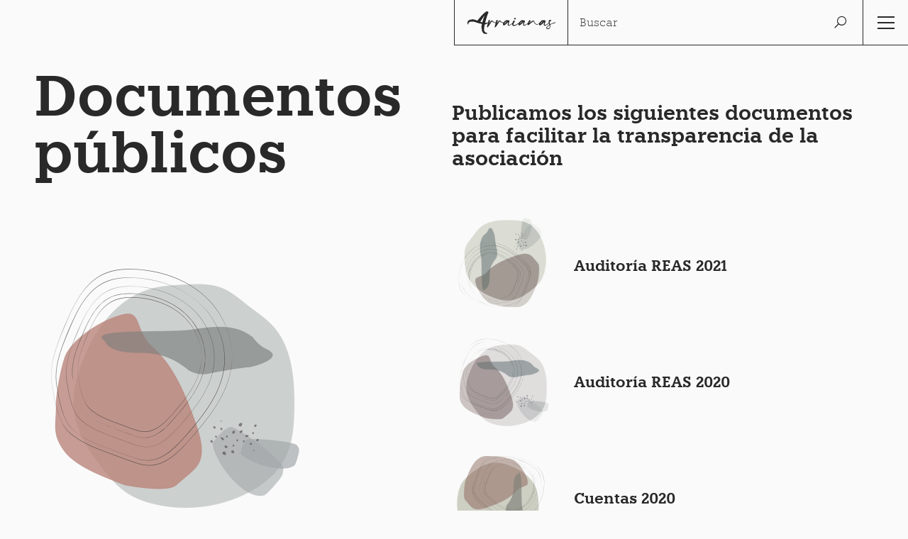

--- FILE ---
content_type: text/html; charset=utf-8
request_url: https://www.arraianas.org/es/documentos_publicos
body_size: 12907
content:


<!DOCTYPE html>
<html>
<head><meta http-equiv="Content-Type" content="text/html; charset=utf-8" /><meta http-equiv="X-UA-Compatible" content="IE=edge" /><meta name="viewport" content="width=device-width, initial-scale=1.0" /><link rel="apple-touch-icon" sizes="57x57" href="/icon/apple-icon-57x57.png" /><link rel="apple-touch-icon" sizes="60x60" href="/icon/apple-icon-60x60.png" /><link rel="apple-touch-icon" sizes="72x72" href="/icon/apple-icon-72x72.png" /><link rel="apple-touch-icon" sizes="76x76" href="/icon/apple-icon-76x76.png" /><link rel="apple-touch-icon" sizes="114x114" href="/icon/apple-icon-114x114.png" /><link rel="apple-touch-icon" sizes="120x120" href="/icon/apple-icon-120x120.png" /><link rel="apple-touch-icon" sizes="144x144" href="/icon/apple-icon-144x144.png" /><link rel="apple-touch-icon" sizes="152x152" href="/icon/apple-icon-152x152.png" /><link rel="apple-touch-icon" sizes="180x180" href="/icon/apple-icon-180x180.png" /><link rel="icon" type="image/png" sizes="192x192" href="/icon/android-icon-192x192.png" /><link rel="icon" type="image/png" sizes="32x32" href="/icon/favicon-32x32.png" /><link rel="icon" type="image/png" sizes="96x96" href="/icon/favicon-96x96.png" /><link rel="icon" type="image/png" sizes="16x16" href="/icon/favicon-16x16.png" /><meta name="msapplication-TileImage" content="/icon/ms-icon-144x144.png" /><link rel="stylesheet" type="text/css" href="/Css/knile.css" /><link rel="stylesheet" type="text/css" href="/Css/bootstrap.min.css" /><link rel="stylesheet" type="text/css" href="/Css/font-awesome.min.css" /><link rel="stylesheet" type="text/css" href="/Css/lineawesome/css/line-awesome.min.css" /><link id="ThemeCss" rel="stylesheet" type="text/css" href="/Css/theme.css?v=0230" /><link id="NavCss" rel="stylesheet" type="text/css" href="/Css/navigation.css?v=0230" /><link rel="stylesheet" type="text/css" href="/css/animsition.min.css" /><link id="AnimationsCss" rel="stylesheet" type="text/css" href="/Css/animations.css?v=0230" /><title>
	Arraianas | Documentos públicos
</title>
    
<meta property="og:type" content="website" />

<meta id="HeaderInfo_MetaInfo_ogtitle" property="og:title" content="Arraianas | Documentos públicos"></meta>
<meta id="HeaderInfo_MetaInfo_twittertitle" name="twitter:title" content="Arraianas | Documentos públicos"></meta>
<meta id="HeaderInfo_MetaInfo_propname" itemprop="name" content="Arraianas | Documentos públicos"></meta>
<meta id="HeaderInfo_MetaInfo_proptitle" name="title" content="Arraianas | Documentos públicos"></meta>

<meta id="HeaderInfo_MetaInfo_ogdesc" property="og:description" content="Documentos publicados por Arraianas para facilitar la transparencia de la asociación"></meta>
<meta id="HeaderInfo_MetaInfo_twitterdesc" name="twitter:description" content="Documentos publicados por Arraianas para facilitar la transparencia de la asociación"></meta>
<meta id="HeaderInfo_MetaInfo_itempropdesc" itemprop="description" content="Documentos publicados por Arraianas para facilitar la transparencia de la asociación"></meta>
<meta id="HeaderInfo_MetaInfo_propdesc" name="description" content="Documentos publicados por Arraianas para facilitar la transparencia de la asociación"></meta>

<meta id="HeaderInfo_MetaInfo_ogurl" property="og:url" content="https://www.arraianas.org/es/documentos_publicos"></meta>
<link rel="canonical" runat="server" id="canonurl" href="https://www.arraianas.org/es/documentos_publicos" />

<meta id="HeaderInfo_MetaInfo_ogimage" property="og:image" content="https://www.arraianas.org/img/logo.png"></meta>
<meta id="HeaderInfo_MetaInfo_twitterimage" name="twitter:image" content="https://www.arraianas.org/img/logo.png"></meta>
<meta id="HeaderInfo_MetaInfo_propimage" itemprop="image" content="https://www.arraianas.org/img/logo.png"></meta>
<link rel="image_src" href="https://www.arraianas.org/img/logo.png" />


<meta name="twitter:site" content="@IncipitCSIC" />
<meta name="twitter:card" content="summary_large_image" />


    <meta id="PageStyle_PageStyleOptions_msAppTileColor" name="msapplication-TileColor" content="#fafafa"></meta>
<meta id="PageStyle_PageStyleOptions_ThemeColor" name="theme-color" content="#fafafa"></meta>
<style>body {--background-color: #fafafa;--foreground-color: #292929;--note-background-color: #f2f2f2;--note-foreground-color: #292929}</style>            
</head>
<body id="page-top">

    <form method="post" action="./documentos_publicos" id="MainForm" class="main-form">
<div class="aspNetHidden">
<input type="hidden" name="__EVENTTARGET" id="__EVENTTARGET" value="" />
<input type="hidden" name="__EVENTARGUMENT" id="__EVENTARGUMENT" value="" />
<input type="hidden" name="__VIEWSTATE" id="__VIEWSTATE" value="W+rtp8vv8CA8I59lpvbdX+sJ1YNx3AAn1QyV1E+XXSxqFJOTcLUBxEicG1fZyqgjs3OefA86DKjOPXhrfOL9vvdXkV/cVPqJ4i34sIMBwadD889f1e5GMtvb9ws9L7SGJdt+ZfGLc27tRj1vtusm0lJGB9pxJVEQEK7QgvtOL2iJfz0APIhXFQA5hBrfoUONXDy9dmbwmqI6MKhNZRQiGweaXYxvZa1p8NOslNBgK3LGJF0DmqNT2t1fyYItHdxQiY/XnVtf/o+Yzpba0ECwDonLBphSvQSs9rTs0jq967pv2wo0VJ644Y/+GIiEpj0pGdoXmJ41hsCIMGzB6cPF167oC6Fa8HElEE4dubyXA3dBLYLDzu/dQkPa9xVvrX0qOmLpDmEO6yBn6hCrZ7feVkO142yh4NMziuJuqMV22+qqFosEMa55Ew26I0TYPx9qbTXXNYkneHGGojGm7wpPwBi37SNdpeZv5mvCdnXDZ7EwiCQeVzwUkGUqXzK++ri1Vi+nMEiu6Fklx6M9kDYoLRYdEg6eGyz7dxz36yyCMtyexxNiHEPqlmV/WzyAaJv7bkKI7hknRYwkrUb7UvH6SmtBAjCrA82IOYLAwqSb9cjRb/p2/p811bS5T5rdkrHH5N0Np+f+pX/EyuNGMuXqIHGzw9GypKSL3rJJVS35Xs9slcwUJs79eu/gWx1H9Hvx6p4v18YGYvm8EE4eweQ/r43a+NjoKA6Og5h39VOyIT0hSUr/EL30iFDEiE2pSdSjirtgDce0qYeqp9cp2TN5QIeCcjBrbIYp+RKkYmP9CXJOT7Xme4YxparEaNk4Q+yeOfbgPTp9BVMmBPn1PAA4yooCI0CAuQeDxU3CCkCvPD8nTjEEnVz41I0+lQPU/hqGr2Mob6zKxb9gG5Pvf2sYSxPWan1IGwegwy7adw2rvJDavJev0GmRTZfoukqWuOPFQcRkHx/pJlN7WqIBis7Li4K4RKUhDukvXZUP2OSq9Pp0cWeM/rTLDClFesOJ/7FyOjRulrfny7Vv3THrMhAyw++HXOE0u7UwPwOoS69o6+2hzoahlJc9Tb272TS/dSlZsgIcNKFe44+2BpM1qgH1Ju1qmblPsEh/kKo1mpLhkR3FtssPjZFsAcdyB5aq9yT9GvmLJNaUJPCbz+JtwAlaYEctCyhZMZViEazW/lQlbWw3q8mO5FkDSewyLi75yfY6EQuB5IGGk9W8uj3VDvl45RAvHSYzE9/[base64]/[base64]/ZIKdFFp+mJI7hRQdLmGMxsrVob5qPkaJsIqYdteHit6Ndj3b8h33Gav49V85mUZ+9gyjm7ug/gTMiGs80Xljp7DxdQ5z1onqQWkHIYzPwwIkB42rGgSS2hynqBH+l+HaEF+1+gdXrMx4Zp39YNvAFuQhp9CWL01Ztqyto7X7k2YfyBysOgJ4mUwVgxawJdk58gYuTnVtoc9RdS4ONyMQ8kcgsSOOxCXGYVtgKqLoeslc/TOCSOmKIaR3rox6uVkodHtNvgeupjyJujaSHAIOv0cuiDqugC+mlhCJtS1Q948spEj1px9YZ1r1kHH/6WTohDipcIRG51he6Lm8HIlPqWl8t8YYr5MU/Z3ir112W0E9U+5FgwHFmJbcqbw0SUq9aooEpd39sRf00czvULYV7eQt0Gz8jmfzug9uApV4vQzXoP8A8pgD2QJJUptGNULDE+5SXFORU6b8wAPz3jdCELzQxj/ZktzNPO7oNE6rrxa2D7zyStvb3hKGgwKMgObrt0+1NHjJwGSMcytOcKS2wXzmu7vcGT7MIEC5yYgr30Pr3O6bAKCBNBlBJQSKcFAZ1eU/xlFHBfXySui7BVMJ6kjHP87IDbtl5BbO9YWQEHrbyMSyIwrbWoPfVDTAy/uLmLZPgTPuSV+wWqnndh8ADJ/tN8x4GtTpErrj0hKrgmDV687/pbIspMllT93OZc1GnlJPEtmBMv9y/5xqTjSOr9NoJGmrGkm1SnjyAZOscb26odl/yp88pdSfSGsXAotmCtms8YyrrlPOHHCSGScBXwknQ4OrB242KSpg0jR1zAHovFZtlrK2QuF8+tNUKU5iHPofi2tltFNKJQYkUX6qgOmayqoDDPnCMLpHbfbNJutW1hgCOAjlh+lmJ6iY55p/na5+XxqRJvYYtvnxSSag38TrYBsXsA7F9Q6YtnpFjNfqvblYV79CplKjzk6L8VVbsoc8cqkna9BkNFQe58Z4yrhig7QOEADXPnWYZu/rkvT13gCdpJlZRBJOuJrqTulbSWKIil3KlnsENz8dwXjbcicUiUNnxMpDJNILut6f72vgiIQCGXNzKls3wfyQ33UcBk00JORLtPSblieJcTqcOO3ePC+/r+6/qGth13ssH0i8LdPy5x/NuShOOm6mfdFghqnjPvpGkMkT5m0azaVIMNfy1Gqp29Jg2XVawUdczXBimozXA3jd9c21rbkCqGl59V0z3/[base64]/KmzdgwdAdjUzLN3TqCznmZY7+mkqF9/7cq0CQAsgKRwPaH6gt/q6DYoLWEU/yNPQkzAWP+chfjKXQHg/9z20pXyvClbO+V0Au/[base64]/GvmkDFrgSZkm5fJ/69TcpjmmvjiBTaOUAUssjYMd7qcU/c35+ugjInPi0j9MP27RsBXLW/jw69qA56mV1b5mgljJ1zicJj9gGMkYwbsp1Ihlz1CAiDUtrvAisgS3zseg0qphoN+4wrNMyCyeBuGmdgrBMzkbmeKi3awKMX94lrkoV3SCXTPk53R+KhuYqXdTI3Ey9kNrB0gxWsJ46QyNiXEdu+YeYbrhgHuchtCQdMY/FiUirPkCenpPw0NSVtWEaWI+9OI0ljMPaYYM8oIWHIJJ2Kmh/Pt11Apo85AghAiBWSF9q7pkHr+uVl91UXV1ylChNAs0esCil3WLV4sXJPiFVlh8s5W8xry+cN4siGzV0bBWuT/Nyk8Q5AxjH0qgJXdJwY+KrcE1qyjhz1TX/UmhneooPd7BnuJB5737Qo413u/kVuoDpVuy62mcQtlvFtlZuyRd008wpzeHE0YTNBiTkRAMSqihwtGHQRse1lUsIoedBcsdzUmTmnKBL2Q6hUs97E89iN5sfwUa0xu7nup0BUbRCU/JFQvDtj1IuAtrpvYW6iTIAD7jRNGZFj6lTlleiRNRfGilP564tEUIWsriKCfgSvpmQeHLXKAKczHZHpKRO/QsYW8uapmwVPpDd8dNbDPcp7wDXcWD4M6oEHzquvSqFTWABOJa1hfQfAeNL3EXGCrVMxCxm1NT0pyz6+jn/odbYkvkN7M8/4ywWFhOOzZ1GbNBUsUBP8rNPJ4HIxStdW7FuhbchFw+A+kjvkv3lJdCn2AW8/IiHZ5dgmZJEqiFeEb41H30VxYVYhPW3B3tFKRPCmrQ3rktRq6hkYc0NL60IRzTlPtBJiT3TflLEKCFtimY27cNK80KGUBZGTJnUUMKRI9GIotFYQHuNLTHRhIIeJelwVTvlQieZ+CPdfuy+VWbfYoFBRLvHHZW/nG3fENtFJvNNMUmNqEBrLEF5e0PpddgAN7RejlBgJMGAaGV84VOX1GUWUl44sWGTLUxIvVeg5dqoLPwHtz4oeskTDlU6MK476jCd3oB/WWgN+/1J7SBtBrMEpeIIkvbo2yF8uGlDd2k5TMsHjrP3frEa9uGMX2lAO+RNkjj/COQImELZiVKFC758u5lGJGLinl+nkUY0VWxgeo5TZZW8iRDexhBT0mGBsRPEYO7aljIfh8CqrbJqiRgH/YaFIjnR6EA3rI/W4xnUmixOt6P7Nin3ZL2oLqtPuEt8axXbg2xUTRk+Oqd1Vxpv5MtxMHnkYuW1dJAS7cKLSjDZ3pXt+7vFnFVCEIB2oMuzq/eT220HkuRsbKAJQqtuuNZIgrspZcYeRfYI2C7wxIFZBW2d70DRXJJASIMjsPbKcXjsyzVldAVl5jDo3RbcELPwo2FoFXCbctKK+PAowz9RVMPOZ2i/HSGuwBM0tXeyNShmPXiGB/ZCPGxWNWxk/TWZU6uyStgonuD0Z8oKmi+OCp3SrloJo0ZmAXXZh9wOLzUBmB9XayyrPGtkB89WLb0i1yxxw7ibbpjWnU9GnDsan+3GluXHlSgwQR51BzhG20UULJzQfN43bKnckrjtBX6KJUXD4NYtxzcPz3l7Ya+Ux/lDqp11wxp/IGxxMZfaIHuX/eTnuk3aQhp3s4pY7aKNuX/BtQIDssPcE8r1tEFejf7qMXP5jPJoBRiCOcjqqNk/oqL10vsPBj+womC2BfS/SUAVlj4NmAEKh6DCblndtp+XfRaD/TZ7brqKCCKX73liSPl7MwE7liDxZ5goGHXhOGkQLZ0/ybs3lxWpJDrkDJM3pjK4ONUZhvfU41dqxZ0ETehzITTUr8sMpfi1YzM8LWkViU4LEm487Pz9TN+c2urvr3oBhicZtL1wawEKvfIj+9UJhCbJzJnuJDqk+LtahpSu/iwJFcyN9j26GBCAjvTtDHqliD7Mcewm5A0B7fz/Gpu7F6pAa4YXdrKPKTb1AZznRmvX/6FaSPayk/ZiI09jtqD9zoUzIO6aGNAvAC8Pwp0a4yJef8I1kDU5iWb9Zrx2zqBHxDixEngfpVvLd/PQBh9s7+pMWbKKyv+JO22KZy2MnD99pwaTImzb3S/zeVwXWs/pYVb74X10U8iubby8lVc/JNIyfSCV8GTPgJ+XvV7C+WCSU+Vn47WnDYqC5sMSbiQ2iAQ4psVnliM+78tOzoKGuI/uzBxfqM75yQHLYsOthjDmsIvfMjfPn5wH/Bl1M3nHrdnqZkysdjKIt8WNiYTK+34uJ6bDb+Z4lF2dLErCHveWFWRRml+M9VO+4Z2ssHBamA1lBCRs+cRF6DYLDQ1YAqQHJ+rORgjOJ1SKI2iJLKLiiifCoZXuZD01qW5J4pY8PUaXanerR4fF+uPchbBw0IoIG/eGY0h/eGHnMd1tJwoh/TanBbzq5n7K40qEaC7ZtjrrmBBiBYew8jdC5vWNTRKoQt6oNiQoY/mzgPLw8Na4+BoYxp8HbeN6d8JAPqHjVAAMDk/0WVnZzU+6ivWjqwhzBAwFMfNdos/wkLhBFB8Z15PvW8SdjaOzII4summ+vhuLD7BZzaSKjGIbyAUtTK6CUX3ZG4rPIQ6h2kavpc8XKhRxNC9PO055875uYxrMZp2JZFDxkuL71ilNFmd0yGgW7vff+wYgzpRp7yp6RW3qF6LQ+WnDNA==" />
</div>

<script type="text/javascript">
//<![CDATA[
var theForm = document.forms['MainForm'];
if (!theForm) {
    theForm = document.MainForm;
}
function __doPostBack(eventTarget, eventArgument) {
    if (!theForm.onsubmit || (theForm.onsubmit() != false)) {
        theForm.__EVENTTARGET.value = eventTarget;
        theForm.__EVENTARGUMENT.value = eventArgument;
        theForm.submit();
    }
}
//]]>
</script>


<script src="/WebResource.axd?d=pynGkmcFUV13He1Qd6_TZFtDI5A3OE_vHF7wiIwePZbXmK8RIMurCj90e-FwMDVIQrE0lUMgjV85839IOxipfQ2&amp;t=638901274200000000" type="text/javascript"></script>


<script type="text/javascript">
//<![CDATA[
var __cultureInfo = {"name":"es-ES","numberFormat":{"CurrencyDecimalDigits":2,"CurrencyDecimalSeparator":",","IsReadOnly":true,"CurrencyGroupSizes":[3],"NumberGroupSizes":[3],"PercentGroupSizes":[3],"CurrencyGroupSeparator":".","CurrencySymbol":"€","NaNSymbol":"NaN","CurrencyNegativePattern":8,"NumberNegativePattern":1,"PercentPositivePattern":0,"PercentNegativePattern":0,"NegativeInfinitySymbol":"-∞","NegativeSign":"-","NumberDecimalDigits":2,"NumberDecimalSeparator":",","NumberGroupSeparator":".","CurrencyPositivePattern":3,"PositiveInfinitySymbol":"∞","PositiveSign":"+","PercentDecimalDigits":2,"PercentDecimalSeparator":",","PercentGroupSeparator":".","PercentSymbol":"%","PerMilleSymbol":"‰","NativeDigits":["0","1","2","3","4","5","6","7","8","9"],"DigitSubstitution":1},"dateTimeFormat":{"AMDesignator":"","Calendar":{"MinSupportedDateTime":"\/Date(-62135568000000)\/","MaxSupportedDateTime":"\/Date(253402300799999)\/","AlgorithmType":1,"CalendarType":1,"Eras":[1],"TwoDigitYearMax":2049,"IsReadOnly":true},"DateSeparator":"/","FirstDayOfWeek":1,"CalendarWeekRule":2,"FullDateTimePattern":"dddd, d\u0027 de \u0027MMMM\u0027 de \u0027yyyy H:mm:ss","LongDatePattern":"dddd, d\u0027 de \u0027MMMM\u0027 de \u0027yyyy","LongTimePattern":"H:mm:ss","MonthDayPattern":"d \u0027de\u0027 MMMM","PMDesignator":"","RFC1123Pattern":"ddd, dd MMM yyyy HH\u0027:\u0027mm\u0027:\u0027ss \u0027GMT\u0027","ShortDatePattern":"dd/MM/yyyy","ShortTimePattern":"H:mm","SortableDateTimePattern":"yyyy\u0027-\u0027MM\u0027-\u0027dd\u0027T\u0027HH\u0027:\u0027mm\u0027:\u0027ss","TimeSeparator":":","UniversalSortableDateTimePattern":"yyyy\u0027-\u0027MM\u0027-\u0027dd HH\u0027:\u0027mm\u0027:\u0027ss\u0027Z\u0027","YearMonthPattern":"MMMM\u0027 de \u0027yyyy","AbbreviatedDayNames":["do.","lu.","ma.","mi.","ju.","vi.","sá."],"ShortestDayNames":["D","L","M","X","J","V","S"],"DayNames":["domingo","lunes","martes","miércoles","jueves","viernes","sábado"],"AbbreviatedMonthNames":["ene.","feb.","mar.","abr.","may.","jun.","jul.","ago.","sep.","oct.","nov.","dic.",""],"MonthNames":["enero","febrero","marzo","abril","mayo","junio","julio","agosto","septiembre","octubre","noviembre","diciembre",""],"IsReadOnly":true,"NativeCalendarName":"calendario gregoriano","AbbreviatedMonthGenitiveNames":["ene.","feb.","mar.","abr.","may.","jun.","jul.","ago.","sep.","oct.","nov.","dic.",""],"MonthGenitiveNames":["enero","febrero","marzo","abril","mayo","junio","julio","agosto","septiembre","octubre","noviembre","diciembre",""]},"eras":[1,"d. C.",null,0]};//]]>
</script>

<script src="/ScriptResource.axd?d=D9drwtSJ4hBA6O8UhT6CQj9cD7gQVPGkVVQOfM_NmxAuCsuzKnB0OFgWWA7-N55TO8QjJevvnv9W9gY6FUCfFhG7N2OEj-umCC_o2Qlm6ih61Le1WTdyaXC4sL4DOmZKIseQnYGvAHBxRwpbT0T-qmighkY9DiYtPh89QFBdCco1&amp;t=345ad968" type="text/javascript"></script>
<script type="text/javascript">
//<![CDATA[
if (typeof(Sys) === 'undefined') throw new Error('ASP.NET Ajax client-side framework failed to load.');
//]]>
</script>

<script src="/ScriptResource.axd?d=JnUc-DEDOM5KzzVKtsL1tWMPQBMEf8Ed0aBTuRkAQIq0aNLE50O3lK79UVIhT0_jjyeSimKwIcV88EBhJjTnIA2Dt7ohkU1pBvFVi0YQiDLLyw6cocOmnFXRyAkymX4rAod6t9hz2C2F__jPAnnkkWe6ySx_s902Dsf8tGgmCA4-qZhgjTq8yV9ek57uQ0Yi0&amp;t=345ad968" type="text/javascript"></script>
<div class="aspNetHidden">

	<input type="hidden" name="__VIEWSTATEGENERATOR" id="__VIEWSTATEGENERATOR" value="453D59CC" />
	<input type="hidden" name="__EVENTVALIDATION" id="__EVENTVALIDATION" value="adyeSwUAd/qVGiUpJvhFORsB99soQcT5opHlYmIPPilIzVnIEF5eKU5OUaBvJUIcMpTKWQscET0Zi4yGOOuDdHdFlQ+HrL8vHWRvMrZGTrOPbYcrUnISd4wsaDvHEV4dgZGJSYjLLvvP/JWW0GgHWYVGuBmrH68+qS+YEK171Eo=" />
</div>
        <script type="text/javascript">
//<![CDATA[
Sys.WebForms.PageRequestManager._initialize('ctl00$ScriptManager', 'MainForm', ['tctl00$AjaxPanelPrincipal','AjaxPanelPrincipal'], [], [], 300, 'ctl00');
//]]>
</script>



        <div id="AjaxPanelPrincipal" class="animsition">
	
                
    <nav id="NavContent_Nav_mainNav" class="navbar navbar-expand nav-main fixed-top m-0 p-0 nav-fill bg-white ml-auto col-12 col-lg-6 col-xl-4 AnimationComeFromTop">
    <div id="NavContent_Nav_LogoBig" class="nav-logo-big d-none d-md-block">
        <a href="https://www.arraianas.org/es" id="NavContent_Nav_LinkPortadaBig">
            <svg version="1.1" xmlns="http://www.w3.org/2000/svg" preserveAspectRatio="xMidYMid meet" viewBox="0 0 1000 400">
                <g>
                    <path d="M535.5,169.5c5.6-3.9,2.5-12.7-4.4-12.7c-3.2,0-7.3,4.4-7.3,7.7c0,1,1.2,3,2.7,4.4
		C529.6,172.1,531.5,172.3,535.5,169.5z" />
                    <path d="M887.6,198.4c-0.3-1.4-1.9-2.2-3.2-1.9c-4.6,1.2-9.1,2.6-13.6,4.2c-4.5,1.5-9,3.2-13.3,5
		c-4.4,1.9-8.6,3.8-12.8,6l-2.7,1.4c-0.7,0.2-1,0-1.2-0.3c-1.2-1.2-4.4-16-4.4-20.4c0-4.2,0.1-4.3,4.6-3.5c3.8,0.7,4.9,0.2,6.7-2.6
		c4.5-6.9-2.6-13.9-10.9-10.9c-5.5,2-8.9,7.7-8.7,14.9c0,2,0.4,5,1,8.3c-1.5,1.9-3.2,3.5-4.8,5.2c-2.1,2.2-4.4,4-6.8,5.9
		c-2.4,1.7-4.8,3.5-7.4,5c-1.5,1-3.1,1.7-4.7,2.5c-0.5,0.2-1.2,0.4-1.9,0.8c-3,1.3-5.7,2-8.1,1.6c-4.3-0.5-4-5.7,1.3-20.6
		c5.7-16.3,5.4-18.5-3.6-19.8c-18.9-2.6-19.4-2.6-25.6,1c-6.1,3.6-12.8,10.3-17.5,17.1c-0.5,0.1-1.1,0.4-1.3,1
		c-2.7,4.3-6.6,8-10.8,10.8c-2.2,1.4-4.4,2.6-6.8,3.3s-4.9,1-7.3,0.8c-4.9-0.4-9.3-3.2-12.8-6.8c-3.2-3.3-5.7-7.3-7.8-11.5
		c-1.1-2.3-1.6-4.2-2.2-5.5c-4.6-12.5-11.2-11.4-33,5.2l-11.6,8.9l2.1-4.9c1.1-2.7,2.1-5.1,2.1-5.4c0-0.2,0.8-0.5,1.5-0.5
		c2.6,0,6.5-4.3,6.5-7.1c0-3.9-3.9-7.5-8.2-7.5c-4.7,0-7.4,4.2-13,19.6c-0.1,0.2-0.1,0.4-0.2,0.7c-1.6,2-3.4,3.8-5.1,5.7
		c-2.1,2.2-4.4,4-6.8,5.9c-2.4,1.7-4.8,3.5-7.4,5c-1.5,1-3.1,1.7-4.7,2.5c-0.5,0.2-1.2,0.4-1.9,0.8c-3,1.3-5.7,2-8.1,1.6
		c-4.3-0.5-4-5.7,1.3-20.6c5.7-16.3,5.4-18.5-3.6-19.8c-18.9-2.6-19.4-2.6-25.6,1c-5.8,3.4-12,9.6-16.7,16c-0.4,0.1-0.9,0.3-1.2,0.8
		l-0.1,0.2c-1.6,2.1-3.8,4.2-6.1,6c-2.3,1.9-4.7,3.6-7.2,5.2c-5,3.2-10.2,6.2-15.6,8.4c-2.7,1.1-5.5,2.1-8.1,2.8
		c-2.6,0.8-5.4,1.2-7.7,1c-1.2,0-2.1-0.3-3-0.5c-0.7-0.4-1.2-0.7-1.3-1.1c-0.2-0.3-0.3-0.9-0.5-1.5c0-0.4-0.1-0.8-0.1-1.2
		c0-0.3,0-0.7,0-1c0.7-6.6,4.3-16.9,8.4-20.7c3.8-3.5,4.3-7.8,1.1-11.3c-2.7-3.1-7.4-3.2-10.2-0.1c-1.9,2-4.6,8.9-6.8,16
		c-1.3,1.5-2.6,3-4,4.4c-2.1,2.2-4.4,4-6.8,5.9c-2.4,1.7-4.8,3.5-7.4,5c-1.5,1-3.1,1.7-4.7,2.5c-0.5,0.2-1.2,0.4-1.9,0.8
		c-3,1.3-5.7,2-8.1,1.6c-4.3-0.5-3.9-5.7,1.3-20.6c5.7-16.3,5.4-18.5-3.6-19.8c-18.9-2.6-19.4-2.6-25.6,1
		c-6,3.6-12.7,10.3-17.4,16.9c-1.3,0.1-3.2,0.4-5.8,0.4c-9.7-0.2-13.5-3.9-20-10.9c-8.4-9-11.4-8.9-20,0.3
		c-3.6,3.8-8.3,9.6-10.4,12.7c-2.1,3.2-4,5.5-4.3,5.2c-1.1-1.2,3.4-12.8,6-15.4c1.5-1.5,2.8-3.9,2.8-5.2c0-3.7-3.8-8.3-7-8.3
		c-3.6,0-7.8,3.7-7.8,6.9c0,0.9-1.3,6.7-3.3,14.4c-1.1,0.1-2.6,0.2-4.5,0.2c-9.7-0.2-13.5-3.9-20-10.9c-8.4-9-11.4-8.9-20,0.3
		c-3.6,3.8-8.3,9.6-10.4,12.7c-2.1,3.2-4,5.5-4.3,5.2c-1.1-1.2,3.4-12.8,6-15.4c1.5-1.5,2.8-3.9,2.8-5.2c0-3.7-3.8-8.3-7-8.3
		c-3.6,0-7.8,3.7-7.8,6.9c0,0.9-1.1,5.8-2.8,12.8c-2.3,1.1-5.9,3.3-9.7,5.1c-2.2,1.3-5,1.5-8.3,1.5l-8.3-0.2
		c8-32.8,20.4-74.5,29.6-92.2c0.2-0.2,0.2-0.8,0.2-1.3c0-2.6-3.6-5.2-7.8-6.8c-2.2-1-5-1.5-7.2-1.5c-2.5,0-5,0.8-6.1,2.4
		c-36.9,25-52.5,51.9-77.4,79.1c-30.2-11.4-24.8-9.7-49.1-12.1c-1.3-0.1-3.6,2.3-5.9,5.5c-8.9-1.7-8.1-6.3-16.6,2.7
		c-2.2,2.3-5.5,2.8-7.8,4.5c-8.5,6.2-8,22.3-6,31.9l0.1,0.4c0.3,1,1.4,1.3,2.3,1c0.5-0.2,0.9-0.4,1.2-1c2.4-4,5-14.5,9.5-17.6
		c2.5-1.9,5.5-3.4,8.9-5c0.9-0.4,1.7-0.9,2.5-1.2c0.3,0.5,0.9,0.8,1.9,0.7c4.2-0.8,8.5-1,13.6-1c23,0,24.3,3.6,43.2,10
		c4.3,1.4,17.4,4.5,17.4,4.5c9.7,2.8,15.6,3.6,25.6,5.9c-1.6,7.5-4.7,22.4-4.7,31.3l0.3,1.9c0.1,5.6,1.4,10.6,5.2,13.9
		c-2.5,9.2-6.3,8.7,3,19.8c2.4,2.8,2.7,7.2,4.5,10.2c6.3,11.4,27.6,11.3,37.8,9.1l0.4-0.2c1-0.4,1.5-1.7,1.1-3
		c-0.2-0.8-0.4-1.2-1-1.5c-4.3-3.3-19.6-7.1-22.5-13.1c-1.9-3.4-3.5-7.2-5-11.6c-0.9-2.3-1.4-4.2-2-5.6c1.2-0.3,2.2-1.4,2.2-2.7
		L259,259c-0.2-1.3-0.2-2.8-0.2-4.9c0-8.1,2.5-22.4,6.1-39.4l4.5,0.2c8.3,0,16.3-6.3,18.6-8.9c2.2-2.4,3.9-4.3,5.2-5.9
		c-0.9,3.5-1.9,7.3-3,11.4c-5.6,21.2-6.6,26.5-5.1,28.1c3.9,4.7,5.5,3.3,19.6-18c14.4-21.9,23-33.5,24.5-33.5c0.7,0,1.7,1,2.7,2
		c7.1,7.3,16.4,11.6,22,12.2c2.5,0.2,4.9,0.3,6.9,0.2c-0.8,2.8-1.5,5.9-2.3,9c-5.6,21.2-6.6,26.5-5.1,28.1c3.9,4.7,5.5,3.3,19.6-18
		c14.4-21.9,23-33.5,24.5-33.5c0.7,0,1.7,1,2.7,2c7.1,7.3,16.4,11.6,22,12.2c2.2,0.2,4.4,0.3,6.2,0.2c-1.6,3.1-2.7,5.9-3,8.1
		c-0.5,7,0.1,9.4,3.4,11.5c6.1,3.9,12.2,0.9,28.1-14.4c7.7-7.4,14-12.9,14-12.2s-1,4.2-2,7.8c-2.8,9.4-2.6,17.6,0.7,20.9
		s7.7,3.3,15.7-0.4c0.1,0,0.3-0.1,0.4-0.1c2.8-1.4,5.6-3.1,8.2-4.7c2.7-1.6,5.4-3.4,7.8-5.4c2-1.5,3.9-3.2,5.8-4.8
		c-0.3,1.9-0.7,3.5-0.8,4.9c0,0.4,0,1.1,0,1.9c0,0.2,0,0.4,0.1,0.7c0,0.1,0,0.2,0,0.3s0,0.1,0,0.2l0,0c0.2,1.7,0.8,3.8,1.5,5.1
		c0.1,0.2,0.2,0.3,0.4,0.5c0.9,1.5,1.9,3,3.4,4c1.5,1.3,3.5,2,5.2,2.4c1.9,0.3,3.6,0.4,5.4,0.2c3.4-0.3,6.6-1.3,9.5-2.4
		s5.8-2.5,8.5-3.9c5.5-3.1,10.7-6.3,15.6-10.1c1.7-1.3,3.5-2.7,5.2-4.2c-0.2,0.9-0.4,1.6-0.5,2.4c-0.5,7,0.1,9.4,3.4,11.5
		c6.1,3.9,12.2,0.9,28.1-14.4c7.7-7.4,14-12.9,14-12.2s-0.9,4.2-2,7.8c-2.8,9.4-2.6,17.6,0.7,20.9s7.7,3.3,15.7-0.4
		c0.1,0,0.3-0.1,0.4-0.1c2.8-1.4,5.6-3.1,8.2-4.7c2.7-1.6,5.2-3.4,7.8-5.4c2-1.5,3.8-3.2,5.7-4.8c-2,6.7-1.6,9.5,0.2,11.4
		c1.2,1.2,3.1,2.2,4,2.2c1,0,10.1-6.8,20-15.1c10.1-8.3,20-16.2,22.2-17.5c1.2-0.4,3.7-2.8,6.3,2c1.3,2.4,2.4,4.2,3.6,6.5
		c0.2,0.3,0.3,0.7,0.5,0.9c2.2,3.7,4.6,7.2,7.7,10.3c4,3.9,9.3,7.3,15.3,7.8c6,0.5,11.7-1.6,16.5-4.7c1.4-0.9,2.8-2,4.2-3.1
		c-0.1,0.4-0.2,0.9-0.2,1.3c-0.5,7,0.1,9.4,3.4,11.5c6.1,3.9,12.2,0.9,28.1-14.4c7.7-7.4,14-12.9,14-12.2s-0.9,4.2-2,7.8
		c-2.8,9.4-2.6,17.6,0.7,20.9s7.7,3.3,15.7-0.4c0.1,0,0.3-0.1,0.4-0.1c2.8-1.4,5.6-3.1,8.2-4.7c2.7-1.6,5.2-3.4,7.8-5.4
		c3.5-2.7,6.8-5.7,10.1-8.6c0.9,4,2,8,3,10.6c0.5,1.3-1.2,3.2-4.9,5.6c-7.5,4.8-17.2,13.7-19.5,18.2c-3.1,5.9-2.4,9.8,2.4,13.9
		c3.7,3.2,5.1,3.5,11.2,3.1c8.6-0.7,14.2-4.5,18-12.5c2.5-5.2,2.8-7.4,2.1-15.2l-0.9-9.1c0,0-0.2-0.9,1.3-1.9
		c0.2-0.1,0.3-0.2,0.5-0.3c0.1-0.1,0.2-0.1,0.4-0.2l0,0c0.9-0.4,1.9-1,2.7-1.4c4.2-2.1,8.4-3.9,12.7-5.6c4.3-1.7,8.6-3.3,13-4.6
		c4.4-1.3,8.9-2.4,13.5-3.5h0.1C887.2,201.1,887.9,199.7,887.6,198.4z M243.3,197c-6.9-1.9-10.7-3.9-18.2-6.2
		c12.1-15.1,22.3-33.1,37.5-54.7C255.7,155,248.5,177.2,243.3,197z M448.9,199.8c-11,10.7-13.9,12.7-11.3,7.7
		c4.6-8.9,18.2-20.9,20.7-18.4C458.7,189.6,454.4,194.5,448.9,199.8z M584.7,199.8c-11,10.7-13.9,12.7-11.3,7.7
		c4.6-8.9,18.2-20.9,20.7-18.4C594.5,189.6,590.3,194.5,584.7,199.8z M767.1,199.8c-11,10.7-13.9,12.7-11.3,7.7
		c4.6-8.9,18.2-20.9,20.7-18.4C776.9,189.6,772.7,194.5,767.1,199.8z M829.7,248.5c-8.4,5-18.8,1.2-16.9-6.2
		c0.9-3.5,11.2-13.3,17.9-17.3l4.2-2.4l1.4,5c0.8,2.7,1.4,6.1,1.4,7.5C837.7,239.5,833.8,246.1,829.7,248.5z" />
                </g>
            </svg>
        </a>
    </div>
    <div id="NavContent_Nav_Logo" class="nav-logo  d-block d-md-none">
        <a href="https://www.arraianas.org/es" id="NavContent_Nav_LinkPortada">
            <svg version="1.1" xmlns="http://www.w3.org/2000/svg" preserveAspectRatio="xMidYMid meet" viewBox="0 0 400 400">
                <g>
                    <path d="M278.8,201.9c-2.6,1.2-6.7,3.7-11,5.8c-2.5,1.5-5.7,1.7-9.4,1.7l-9.4-0.2c9-37.1,23.1-84.3,33.5-104.3
		c0.2-0.2,0.2-0.9,0.2-1.5c0-3-4.1-5.9-8.8-7.7c-2.5-1.1-5.7-1.7-8.2-1.7c-2.8,0-5.7,0.9-6.9,2.7c-41.7,28.6-59.4,59-87.6,89.7
		c-34.2-12.9-28.1-11-55.6-13.7c-1.5-0.1-4.1,2.6-6.7,6.2c-10-2-9.2-7.2-18.8,3.1c-2.5,2.6-6.2,3.2-8.8,5.1
		c-9.7,7.1-9,25.2-6.8,36.1l0.1,0.5c0.4,1.1,1.6,1.5,2.6,1.1c0.6-0.2,1-0.5,1.4-1.1c2.7-4.6,5.7-16.5,10.8-19.9
		c2.8-2.1,6.2-3.8,10-5.7c1-0.5,2-1,2.8-1.4c0.4,0.6,1,0.9,2.1,0.7c4.7-0.9,9.7-1.1,15.3-1.1c26,0,27.5,4.1,48.9,11.3
		c4.8,1.6,19.7,5.1,19.7,5.1c11,3.2,17.7,4.1,29,6.7c-1.9,8.5-5.3,25.4-5.3,35.4l0.4,2.1c0.1,6.3,1.6,12,5.9,15.7
		c-2.8,10.4-7.2,9.9,3.3,22.4c2.7,3.2,3.1,8.2,5.1,11.5c7.2,12.9,31.2,12.7,42.8,10.3l0.5-0.2c1.1-0.5,1.7-2,1.2-3.3
		c-0.2-0.9-0.5-1.4-1.1-1.7c-4.8-3.7-22.2-8-25.5-14.8c-2.1-3.8-4-8.2-5.7-13.1c-1-2.6-1.6-4.7-2.2-6.3c1.4-0.4,2.5-1.6,2.5-3.1
		l-0.2-0.2c-0.2-1.5-0.2-3.2-0.2-5.6c0-9.2,2.8-25.4,6.9-44.5l5.1,0.2c9.4,0,18.4-7.2,21-10C274.1,210.9,278.8,201.9,278.8,201.9z
		 M221.1,203.6c-7.8-2.1-12.1-4.5-20.5-7.1c13.7-17.1,25.2-37.5,42.4-61.9C235.2,156.1,227.1,181.2,221.1,203.6z" />
                </g>
            </svg>            
        </a>
    </div>
    <div class="nav-element nav-search nav-item">
        <div class="input-group w-100 h-100" onkeypress="javascript:return WebForm_FireDefaultButton(event, &#39;NavContent_Nav_btnBuscar&#39;)">
		
            <input name="ctl00$NavContent$Nav$TextoBusqueda" type="text" id="NavContent_Nav_TextoBusqueda" class="form-control nav-search-input" placeholder="Buscar" />
            <a id="NavContent_Nav_btnBuscar" class="btn-nav" aria-label="Buscar" href="javascript:__doPostBack(&#39;ctl00$NavContent$Nav$btnBuscar&#39;,&#39;&#39;)"><i class="las la-search"></i></a>
        
	</div>
    </div>
    <div class="nav-menu-button">
        <a onclick="toggleMenu(); return false;" id="lkMenu" class="btn-menu" aria-label="Menú" href="javascript:__doPostBack(&#39;ctl00$NavContent$Nav$lkMenu&#39;,&#39;&#39;)"><i class="las la-bars" id="IconMenuButton"></i></a>
    </div>
</nav>
<nav class="navbar collapse fixed-top m-0 p-0 nav-menu ml-auto col-12 col-lg-6 col-xl-5" id="menuNav">
    <div class="text-right p-2 w-100">
        <a id="NavContent_Nav_lkGL" title="Galego" class="btn-lang" href="https://www.arraianas.org/gl/documentos_publicos">galego</a>
        <a id="NavContent_Nav_lkES" title="Español" class="btn-lang active" href="https://www.arraianas.org/es/documentos_publicos">español</a>
    </div>

    <div class="row pl-4 pr-4 pb-4 w-100">
        <div class="col-6 pr-1 mt-0">
            <div class="menu-title">
                La asociación
            </div>
            <div class="menu-item">
                <a id="NavContent_Nav_lkSobreArraianas" aria-label="Sobre Arraianas" href="https://www.arraianas.org/es/arraianas"><span>Sobre Arraianas</span></a>
            </div>
            <div class="menu-item">
                <a id="NavContent_Nav_lkProgramas" aria-label="Programas" href="https://www.arraianas.org/es/programas"><span>Programas</span></a>
            </div>
            <div class="menu-item">
                <a id="NavContent_Nav_lkContacto" aria-label="Contacto" href="https://www.arraianas.org/es/contacto"><span>Contacto</span></a>
            </div>
        </div>
        <div class="col-6 pl-1 mt-0">
            <div class="menu-title">
                Colabora
            </div>
            <div class="menu-item">
                <a id="NavContent_Nav_lkOportunidadesTrabajo" aria-label="Oportunidades de trabajo" href="https://www.arraianas.org/es/oportunidades_de_trabajo"><span>Oportunidades de trabajo</span></a>
            </div>
            <div class="menu-item">
                <a id="NavContent_Nav_lkVoluntariado" aria-label="Voluntariado" href="https://www.arraianas.org/es/voluntariado"><span>Voluntariado</span></a>
            </div>
            <div class="menu-item">
                <a id="NavContent_Nav_lkAlianzasYRedes" aria-label="Redes y alianzas" href="https://www.arraianas.org/es/redes"><span>Redes y alianzas</span></a>
            </div>
        </div>
        <div class="col-6 pr-1 mt-3">
            <div class="menu-title">
                Participa
            </div>
            <div class="menu-item">
                <a id="NavContent_Nav_lkAsociate" aria-label="Asóciate" href="https://www.arraianas.org/es/asociate"><span>Asóciate</span></a>
            </div>
            <div class="menu-item">
                <a id="NavContent_Nav_lkDona" aria-label="Dona" href="https://www.arraianas.org/es/dona"><span>Dona</span></a>
            </div>
        </div>
        <div id="NavContent_Nav_SeccionTransparencia" class="col-6 pl-1 mt-3">
            <div class="menu-title">
                Transparencia
            </div>
            <div id="NavContent_Nav_SeccionDocumentosPublicos" class="menu-item">
                <a id="NavContent_Nav_lkDocumentosPublicos" aria-label="Memorias de actividad" href="https://www.arraianas.org/es/documentos_publicos"><span>Documentos públicos</span></a>
            </div>
            <div id="NavContent_Nav_SeccionMemoriasActividad" class="menu-item">
                <a id="NavContent_Nav_lkMemoriasActividad" aria-label="Memorias de actividad" href="https://www.arraianas.org/es/memorias_de_actividad"><span>Memorias de actividad</span></a>
            </div>
            
        </div>
    </div>
</nav>



                <main onclick="hideMenu()">
                    

    <div class="container-fluid portada-pagina">
        <div class="row">
            <div class="col-12 col-lg-6 col-xl-5">
                <div class="portada-head">
                    <div class="portada-bloquetitulo">
                        <h1 class="portada-titulo">
                            Documentos públicos</h1>
                    </div>
                    <div class="portada-bloqueimagen">
                        <img src="/Img/Transparencia.png" class="portada-imagen" />
                    </div>
                </div>
            </div>
            <div class="col-12 col-lg-6 col-xl-7">
                <div>
                    <div class="portada-bloquesubtitulo">
                        <h2 class="portada-subtitulo">
                            Publicamos los siguientes documentos para facilitar la transparencia de la asociación</h2>
                    </div>
                    <div>
                        <div class="row portada-bloqueitems">
                            
                                    <div class="col-12 portada-bloqueitem">
                                        <article id="MainContent_rptDocumentosPublicos_Item_0_Item_0" class="memoria-item">
    <a href="https://www.arraianas.org/files/mcqv65696753q555ssrsf353he8hzmy3-20230302113010.png" id="MainContent_rptDocumentosPublicos_Item_0_Link_0" target="_blank">
        <header class="memoria-content">
            <figure class="memoria-figure">
                <picture><img src="https://www.arraianas.org/files/z4xr76nrpnqwpagwwagwtwbvuxd8zjm2-20240205201821.png" id="MainContent_rptDocumentosPublicos_Item_0_Image_0" alt="Auditoría REAS 2021" /></picture>
            </figure>
            <div class="memoria-text">
                <div class="memoria-title">
                    Auditoría REAS 2021
                </div>                
            </div>
        </header>
    </a>
</article>


                                    </div>
                                
                                    <div class="col-12 portada-bloqueitem">
                                        <article id="MainContent_rptDocumentosPublicos_Item_1_Item_1" class="memoria-item">
    <a href="https://www.arraianas.org/files/w5persgxy6wakxx23vrsjbp4zydc4exd-20230302112917.pdf" id="MainContent_rptDocumentosPublicos_Item_1_Link_1" target="_blank">
        <header class="memoria-content">
            <figure class="memoria-figure">
                <picture><img src="https://www.arraianas.org/files/8jc8dxjnpmcvdns5s7jb2y8dabv3k5sc-20240205201536.png" id="MainContent_rptDocumentosPublicos_Item_1_Image_1" alt="Auditoría REAS 2020" /></picture>
            </figure>
            <div class="memoria-text">
                <div class="memoria-title">
                    Auditoría REAS 2020
                </div>                
            </div>
        </header>
    </a>
</article>


                                    </div>
                                
                                    <div class="col-12 portada-bloqueitem">
                                        <article id="MainContent_rptDocumentosPublicos_Item_2_Item_2" class="memoria-item">
    <a href="https://www.arraianas.org/files/y8qrrp74z3khumksky2c3y8q32c69953-20230302110229.pdf" id="MainContent_rptDocumentosPublicos_Item_2_Link_2" target="_blank">
        <header class="memoria-content">
            <figure class="memoria-figure">
                <picture><img src="https://www.arraianas.org/files/dw89pdfj32afv64wqq89qzxg7v7299kq-20240205195930.png" id="MainContent_rptDocumentosPublicos_Item_2_Image_2" alt="Cuentas 2020" /></picture>
            </figure>
            <div class="memoria-text">
                <div class="memoria-title">
                    Cuentas 2020
                </div>                
            </div>
        </header>
    </a>
</article>


                                    </div>
                                
                                    <div class="col-12 portada-bloqueitem">
                                        <article id="MainContent_rptDocumentosPublicos_Item_3_Item_3" class="memoria-item">
    <a href="https://www.arraianas.org/files/29g6rfzkmn5vxjugtyjsm24b2k2tq5uz-20230302110329.pdf" id="MainContent_rptDocumentosPublicos_Item_3_Link_3" target="_blank">
        <header class="memoria-content">
            <figure class="memoria-figure">
                <picture><img src="https://www.arraianas.org/files/u73r5a732yyzwctcjntapuyfven9rv5p-20240205201500.png" id="MainContent_rptDocumentosPublicos_Item_3_Image_3" alt="Cuentas 2021" /></picture>
            </figure>
            <div class="memoria-text">
                <div class="memoria-title">
                    Cuentas 2021
                </div>                
            </div>
        </header>
    </a>
</article>


                                    </div>
                                
                                    <div class="col-12 portada-bloqueitem">
                                        <article id="MainContent_rptDocumentosPublicos_Item_4_Item_4" class="memoria-item">
    <a href="https://www.arraianas.org/files/zjxhaux932yty4td4pefq365m34xw2wc-20230302110901.pdf" id="MainContent_rptDocumentosPublicos_Item_4_Link_4" target="_blank">
        <header class="memoria-content">
            <figure class="memoria-figure">
                <picture><img src="https://www.arraianas.org/files/s9jwaagbz2mhmf597zm2r49tbq7wv2kp-20240205200015.png" id="MainContent_rptDocumentosPublicos_Item_4_Image_4" alt="Cuentas 2022" /></picture>
            </figure>
            <div class="memoria-text">
                <div class="memoria-title">
                    Cuentas 2022
                </div>                
            </div>
        </header>
    </a>
</article>


                                    </div>
                                
                                    <div class="col-12 portada-bloqueitem">
                                        <article id="MainContent_rptDocumentosPublicos_Item_5_Item_5" class="memoria-item">
    <a href="https://www.arraianas.org/files/q85z4uv6cdcghjpqgrfe2a65f5kgkb6j-20230302125547.pdf" id="MainContent_rptDocumentosPublicos_Item_5_Link_5" target="_blank">
        <header class="memoria-content">
            <figure class="memoria-figure">
                <picture><img src="https://www.arraianas.org/files/45wfer5w35k4k5zuymvx5e4tqscb7kqb-20240205200235.png" id="MainContent_rptDocumentosPublicos_Item_5_Image_5" alt="Reglamento de Régimen Interno de Arraianas" /></picture>
            </figure>
            <div class="memoria-text">
                <div class="memoria-title">
                    Reglamento de Régimen Interno de Arraianas
                </div>                
            </div>
        </header>
    </a>
</article>


                                    </div>
                                
                                    <div class="col-12 portada-bloqueitem">
                                        <article id="MainContent_rptDocumentosPublicos_Item_6_Item_6" class="memoria-item">
    <a href="https://www.arraianas.org/files/xtybdckab9sgdg6ff29n47k39vm7dkr6-20220909095948.pdf" id="MainContent_rptDocumentosPublicos_Item_6_Link_6" target="_blank">
        <header class="memoria-content">
            <figure class="memoria-figure">
                <picture><img src="https://www.arraianas.org/files/hssd8hm22sw35bqa5aqmwws9qnr9x3mt-20240205200418.png" id="MainContent_rptDocumentosPublicos_Item_6_Image_6" alt="Estatutos Arraianas" /></picture>
            </figure>
            <div class="memoria-text">
                <div class="memoria-title">
                    Estatutos Arraianas
                </div>                
            </div>
        </header>
    </a>
</article>


                                    </div>
                                
                        </div>
                    </div>
                </div>

            </div>
        </div>
    </div>

                </main>

            
</div>
        <footer id="pageFooter" onclick="hideMenu()" class="AnimationComeFromBottom">
            <div class="footer">
                <div class="row w-100">
                    <div class="col-12 text-center">
                        

                        <a href="https://www.instagram.com/arraianas_asoc/" target="_blank" class="btn btn-social" tabindex="-1" title="Síguenos en Instagram"><i class="fab fa-instagram"></i></a>
                        <a href="https://www.facebook.com/Arraianas-102664248301670" target="_blank" class="btn btn-social" tabindex="-1" title="Síguenos en Facebook"><i class="fab fa-facebook-f"></i></a>
                        
                        <a id="buMasInfo" tabindex="-1" class="btn btn-social" title="Aviso legal" href="https://www.arraianas.org/es/aviso_legal"><i class="fas fa-info"></i></a>
                        <a id="buCookies" tabindex="-1" class="btn btn-social" title="Política de cookies" href="https://www.arraianas.org/es/politica_cookies"><i class="fas fa-cookie-bite"></i></a>
                        <a id="buPrivacidad" tabindex="-1" class="btn btn-social" title="Política de Privacidad" href="https://www.arraianas.org/es/politica_privacidade"><i class="fas fa-user-shield"></i></a>
                    </div>
                </div>
            </div>
        </footer>
        <!-- JQuery -->
        <script src="/scripts/jquery-3.4.1.min.js"></script>
        <!-- Bootstrap tooltips -->
        <script src="/scripts/popper.min.js"></script>
        <!-- Bootstrap core JavaScript -->
        <script src="/scripts/bootstrap.min.js"></script>
        <!-- Animsition -->
        <script src="/scripts/animsition.min.js"></script>
        <!-- Funciones generales del sitio web -->
        <script src="/Scripts/functions.js?v=0.2.3.0"></script>
        <!-- Slick -->
        <script src="/scripts/slick.min.js"></script>

        <script>
            $(function () {
                $('[data-toggle="tooltip"]').tooltip()
            })

            $(document).ready(function () {
                pageTransition();
            });
        </script>

        

    </form>
</body>
</html>


--- FILE ---
content_type: text/css
request_url: https://www.arraianas.org/Css/knile.css
body_size: 348
content:

@font-face {
    font-family: 'knileblack_italic';
    src: url('/Fonts/knile-blackitalic-webfont.eot');
    src: url('/Fonts/knile-blackitalic-webfont.eot?#iefix') format('embedded-opentype'), url('/Fonts/knile-blackitalic-webfont.woff2') format('woff2'), url('/Fonts/knile-blackitalic-webfont.woff') format('woff'), url('/Fonts/knile-blackitalic-webfont.ttf') format('truetype'), url('/Fonts/knile-blackitalic-webfont.svg#knileblack_italic') format('svg');
    font-weight: normal;
    font-style: normal;
}

@font-face {
    font-family: 'knileblack';
    src: url('/Fonts/knile-black-webfont.eot');
    src: url('/Fonts/knile-black-webfont.eot?#iefix') format('embedded-opentype'), url('/Fonts/knile-black-webfont.woff2') format('woff2'), url('/Fonts/knile-black-webfont.woff') format('woff'), url('/Fonts/knile-black-webfont.ttf') format('truetype'), url('/Fonts/knile-black-webfont.svg#knileblack') format('svg');
    font-weight: normal;
    font-style: normal;
}

@font-face {
    font-family: 'knilebold_italic';
    src: url('/Fonts/knile-bolditalic-webfont.eot');
    src: url('/Fonts/knile-bolditalic-webfont.eot?#iefix') format('embedded-opentype'), url('/Fonts/knile-bolditalic-webfont.woff2') format('woff2'), url('/Fonts/knile-bolditalic-webfont.woff') format('woff'), url('/Fonts/knile-bolditalic-webfont.ttf') format('truetype'), url('/Fonts/knile-bolditalic-webfont.svg#knilebold_italic') format('svg');
    font-weight: normal;
    font-style: normal;
}

@font-face {
    font-family: 'knilebold';
    src: url('/Fonts/knile-bold-webfont.eot');
    src: url('/Fonts/knile-bold-webfont.eot?#iefix') format('embedded-opentype'), url('/Fonts/knile-bold-webfont.woff2') format('woff2'), url('/Fonts/knile-bold-webfont.woff') format('woff'), url('/Fonts/knile-bold-webfont.ttf') format('truetype'), url('/Fonts/knile-bold-webfont.svg#knilebold') format('svg');
    font-weight: normal;
    font-style: normal;
}

@font-face {
    font-family: 'knileextralight_italic';
    src: url('/Fonts/knile-extralightitalic-webfont.eot');
    src: url('/Fonts/knile-extralightitalic-webfont.eot?#iefix') format('embedded-opentype'), url('/Fonts/knile-extralightitalic-webfont.woff2') format('woff2'), url('/Fonts/knile-extralightitalic-webfont.woff') format('woff'), url('/Fonts/knile-extralightitalic-webfont.ttf') format('truetype'), url('/Fonts/knile-extralightitalic-webfont.svg#knileextralight_italic') format('svg');
    font-weight: normal;
    font-style: normal;
}

@font-face {
    font-family: 'knileextralight';
    src: url('/Fonts/knile-extralight-webfont.eot');
    src: url('/Fonts/knile-extralight-webfont.eot?#iefix') format('embedded-opentype'), url('/Fonts/knile-extralight-webfont.woff2') format('woff2'), url('/Fonts/knile-extralight-webfont.woff') format('woff'), url('/Fonts/knile-extralight-webfont.ttf') format('truetype'), url('/Fonts/knile-extralight-webfont.svg#knileextralight') format('svg');
    font-weight: normal;
    font-style: normal;
}

@font-face {
    font-family: 'knilelight_italic';
    src: url('/Fonts/knile-lightitalic-webfont.eot');
    src: url('/Fonts/knile-lightitalic-webfont.eot?#iefix') format('embedded-opentype'), url('/Fonts/knile-lightitalic-webfont.woff2') format('woff2'), url('/Fonts/knile-lightitalic-webfont.woff') format('woff'), url('/Fonts/knile-lightitalic-webfont.ttf') format('truetype'), url('/Fonts/knile-lightitalic-webfont.svg#knilelight_italic') format('svg');
    font-weight: normal;
    font-style: normal;
}

@font-face {
    font-family: 'knilelight';
    src: url('/Fonts/knile-light-webfont.eot');
    src: url('/Fonts/knile-light-webfont.eot?#iefix') format('embedded-opentype'), url('/Fonts/knile-light-webfont.woff2') format('woff2'), url('/Fonts/knile-light-webfont.woff') format('woff'), url('/Fonts/knile-light-webfont.ttf') format('truetype'), url('/Fonts/knile-light-webfont.svg#knilelight') format('svg');
    font-weight: normal;
    font-style: normal;
}

@font-face {
    font-family: 'knilemedium_italic';
    src: url('/Fonts/knile-mediumitalic-webfont.eot');
    src: url('/Fonts/knile-mediumitalic-webfont.eot?#iefix') format('embedded-opentype'), url('/Fonts/knile-mediumitalic-webfont.woff2') format('woff2'), url('/Fonts/knile-mediumitalic-webfont.woff') format('woff'), url('/Fonts/knile-mediumitalic-webfont.ttf') format('truetype'), url('/Fonts/knile-mediumitalic-webfont.svg#knilemedium_italic') format('svg');
    font-weight: normal;
    font-style: normal;
}

@font-face {
    font-family: 'knilemedium';
    src: url('/Fonts/knile-medium-webfont.eot');
    src: url('/Fonts/knile-medium-webfont.eot?#iefix') format('embedded-opentype'), url('/Fonts/knile-medium-webfont.woff2') format('woff2'), url('/Fonts/knile-medium-webfont.woff') format('woff'), url('/Fonts/knile-medium-webfont.ttf') format('truetype'), url('/Fonts/knile-medium-webfont.svg#knilemedium') format('svg');
    font-weight: normal;
    font-style: normal;
}

@font-face {
    font-family: 'knileitalic';
    src: url('/Fonts/knile-regularitalic-webfont.eot');
    src: url('/Fonts/knile-regularitalic-webfont.eot?#iefix') format('embedded-opentype'), url('/Fonts/knile-regularitalic-webfont.woff2') format('woff2'), url('/Fonts/knile-regularitalic-webfont.woff') format('woff'), url('/Fonts/knile-regularitalic-webfont.ttf') format('truetype'), url('/Fonts/knile-regularitalic-webfont.svg#knileitalic') format('svg');
    font-weight: normal;
    font-style: normal;
}

@font-face {
    font-family: 'knileregular';
    src: url('/Fonts/knile-regular-webfont.eot');
    src: url('/Fonts/knile-regular-webfont.eot?#iefix') format('embedded-opentype'), url('/Fonts/knile-regular-webfont.woff2') format('woff2'), url('/Fonts/knile-regular-webfont.woff') format('woff'), url('/Fonts/knile-regular-webfont.ttf') format('truetype'), url('/Fonts/knile-regular-webfont.svg#knileregular') format('svg');
    font-weight: normal;
    font-style: normal;
}

@font-face {
    font-family: 'knilesemibold_italic';
    src: url('/Fonts/knile-semibolditalic-webfont.eot');
    src: url('/Fonts/knile-semibolditalic-webfont.eot?#iefix') format('embedded-opentype'), url('/Fonts/knile-semibolditalic-webfont.woff2') format('woff2'), url('/Fonts/knile-semibolditalic-webfont.woff') format('woff'), url('/Fonts/knile-semibolditalic-webfont.ttf') format('truetype'), url('/Fonts/knile-semibolditalic-webfont.svg#knilesemibold_italic') format('svg');
    font-weight: normal;
    font-style: normal;
}

@font-face {
    font-family: 'knilesemibold';
    src: url('/Fonts/knile-semibold-webfont.eot');
    src: url('/Fonts/knile-semibold-webfont.eot?#iefix') format('embedded-opentype'), url('/Fonts/knile-semibold-webfont.woff2') format('woff2'), url('/Fonts/knile-semibold-webfont.woff') format('woff'), url('/Fonts/knile-semibold-webfont.ttf') format('truetype'), url('/Fonts/knile-semibold-webfont.svg#knilesemibold') format('svg');
    font-weight: normal;
    font-style: normal;
}

@font-face {
    font-family: 'knilethin_italic';
    src: url('/Fonts/knile-thinitalic-webfont.eot');
    src: url('/Fonts/knile-thinitalic-webfont.eot?#iefix') format('embedded-opentype'), url('/Fonts/knile-thinitalic-webfont.woff2') format('woff2'), url('/Fonts/knile-thinitalic-webfont.woff') format('woff'), url('/Fonts/knile-thinitalic-webfont.ttf') format('truetype'), url('/Fonts/knile-thinitalic-webfont.svg#knilethin_italic') format('svg');
    font-weight: normal;
    font-style: normal;
}

@font-face {
    font-family: 'knilethin';
    src: url('/Fonts/knile-thin-webfont.eot');
    src: url('/Fonts/knile-thin-webfont.eot?#iefix') format('embedded-opentype'), url('/Fonts/knile-thin-webfont.woff2') format('woff2'), url('/Fonts/knile-thin-webfont.woff') format('woff'), url('/Fonts/knile-thin-webfont.ttf') format('truetype'), url('/Fonts/knile-thin-webfont.svg#knilethin') format('svg');
    font-weight: normal;
    font-style: normal;
}


--- FILE ---
content_type: text/css
request_url: https://www.arraianas.org/Css/theme.css?v=0230
body_size: 4766
content:
:root {
    --h1-size: 2.5rem;
    --h2-size: 1.75rem;
    --h3-size: 1.5rem;
    --h4-size: 1.35rem;
    --h5-size: 1.25rem;
    --h6-size: 1.15rem;
    --text-read-size: 1.15rem;
}

@media (min-width:500px) {
    :root {
        --h1-size: 3rem;
        --h2-size: 2rem;
        --h3-size: 1.75rem;
        --h4-size: 1.5rem;
        --h5-size: 1.35rem;
        --h6-size: 1.15rem;
        --text-read-size: 1.25rem;
    }
}

@media (min-width:768px) {
    :root {
        --h1-size: 6rem;
        --h2-size: 6rem;
        --h3-size: 5rem;
        --h4-size: 4rem;
        --h5-size: 1.75rem;
        --h6-size: 1.1rem;
        --text-read-size: 1.25rem;
    }
}

html {
}


body {
    font-family: 'knileregular';
    margin: 0;
    color: #000;
    color: var(--foreground-color) !important;
    background-color: #FBFaF9;
    background-color: var(--background-color) !important;
}

main {
    display: block;
    min-height: 100vh;
}

.main-form {
    margin: 0;
    padding: 0;
    background-color: transparent;
}

.customfileupload {
    font-family: 'knileregular';
    font-size: 0.9rem;
    line-height: 1.4rem;
    height: 1.7rem;
}

.margen-inicial {
    padding-top: 4rem;
}

.pagina-con-padding {
    padding-top: 6.5rem;
    padding-bottom: 6.5rem;
    padding-left: 1rem;
    padding-right: 1rem;
}

@media (min-width: 500px) {
    .pagina-con-padding {
        padding-top: 6.5rem;
        padding-bottom: 6.5rem;
        padding-left: 2rem;
        padding-right: 2rem;
    }
}

@media (min-width: 992px) {
    .margen-inicial {
        padding-top: 4rem;
    }

    .pagina-con-padding {
        padding-top: 8rem;
        padding-bottom: 8rem;
        padding-left: 4rem;
        padding-right: 4rem;
    }
}

@media (min-width: 1200px) {
    .margen-inicial {
        padding-top: 4rem;
    }

    .pagina-con-padding {
        padding-top: 8rem;
        padding-bottom: 8rem;
        padding-left: 3.5rem;
        padding-right: 3.5rem;
    }
}

@media (min-width: 1600px) {
    .margen-inicial {
        padding-top: 4rem;
    }

    .pagina-con-padding {
        padding-top: 12rem;
        padding-bottom: 12rem;
        padding-left: 14rem;
        padding-right: 14rem;
    }
}

.mt-05 {
    margin-top: 0.5rem !important;
}

.mb-05 {
    margin-bottom: 0.5rem !important;
}

a.discreetlink {
    color: #000 !important;
    color: var(--foreground-color) !important;
    text-decoration: none;
    outline: none;
    cursor: pointer;
}

a:hover.discreetlink {
    color: #000 !important;
    color: var(--foreground-color) !important;
    text-decoration: underline;
    outline: none;
}

a.link-default {
    color: #000 !important;
    color: var(--foreground-color) !important;
    text-decoration: underline;
    outline: none;
}

a:hover.link-default {
    color: #000 !important;
    color: var(--foreground-color) !important;
    text-decoration: underline;
    outline: none;
}

a.textlink {
    color: #000 !important;
    color: var(--foreground-color) !important;
    text-decoration: underline;
    outline: none;
}

a:hover.textlink {
    color: #000 !important;
    color: var(--foreground-color) !important;
    text-decoration: underline;
}

h1, .h1 {
    font-family: knilethin;
    font-weight: normal;
    font-size: var(--h1-size);
    line-height: 1;
}

h2, .h2 {
    font-family: 'knilelight';
    font-weight: normal;
    font-size: var(--h2-size);
    line-height: 1.15;
}

h3, .h3 {
    font-family: 'knilebold';
    font-weight: normal;
    font-size: var(--h3-size);
    line-height: 1.15;
}

h4, .h4 {
    font-family: 'knilesemibold';
    font-size: 1rem;
    line-height: 1;
}

h5, .h5 {
    font-family: 'knilemedium';
    font-size: 1rem;
    line-height: 1;
}

h6, .h6 {
    font-family: 'knileregular';
    font-size: var(--h6-size);
    line-height: 1;
}

.bg-extralight {
    background-color: #f6f6f6 !important;
}

.bg-light {
    background-color: #f2f2f2 !important;
}

.lectura {
    font-family: 'knileregular';
    font-size: 1rem;
    line-height: 1.75rem;
    column-count: 2;
    column-gap: 4rem;
}

    .lectura > p {
    }

br {
    height: 3rem;
}

hr {
    box-sizing: content-box;
    height: 0;
    overflow: visible
}

pre {
    font-family: monospace,monospace;
    font-size: 1em
}

a:hover {
    text-decoration: none
}

b, strong {
    font-weight: bolder
}

code, kbd, samp {
    font-family: monospace,monospace;
    font-size: 1em
}

small {
    font-size: 80%
}

sub, sup {
    font-size: 75%;
    line-height: 0;
    position: relative;
    vertical-align: baseline
}

sub {
    bottom: -.25em
}

sup {
    top: -.5em
}

img {
    border-style: none
}

input, optgroup, select, textarea {
    font-family: inherit;
    font-size: 100%;
    line-height: 1.15;
    margin: 0
}

button, input {
    overflow: visible
}

button, select {
    text-transform: none
}

.btn {
    color: #000;
    color: var(--foreground-color);
    border-color: #000;
    border-color: var(--foreground-color);
    background-color: transparent;
    font-family: 'knilebold';
}

    .btn:hover, .btn:focus {
        color: #FBFaF9;
        background-color: #000;
        color: var(--background-color);
        background-color: var(--foreground-color);
        box-shadow: none;
    }

.btn-standard {
    width: 9rem;
    height: 2.5rem;
    font-size: 1rem;
    line-height: 1rem;
    vertical-align: middle;
    padding-top: .75rem;
}

.btn-square {
    width: 2.5rem;
    height: 2.5rem;
    font-size: 1rem;
    line-height: 1rem;
    vertical-align: middle;
    padding-top: .75rem;
}

.btn-social {
    width: 2.5rem;
    height: 2.5rem;
    font-size: 1.5rem;
    line-height: 1.5rem !important;
    vertical-align: middle;
    margin: 0;
    padding: .5rem 0 0 0;
}

    .btn-social > * {
        line-height: 1.5rem !important;
    }

@media (min-width:500px) {
    .btn-standard {
        width: 9rem;
        height: 3rem;
        font-size: 1rem;
        line-height: 1rem;
        vertical-align: middle;
        padding-top: 1rem;
    }

    .btn-square {
        width: 3rem;
        height: 3rem;
        font-size: 1rem;
        line-height: 1rem;
        vertical-align: middle;
        padding-top: 1rem;
    }

    .btn-social {
        padding: .75rem 0 0 0;
        width: 3rem;
        height: 3rem;
        font-size: 1.5rem;
        vertical-align: middle;
        line-height: 1.5rem !important;
    }
}


[type=button], [type=reset], [type=submit], button {
    -webkit-appearance: button
}

    [type=button]::-moz-focus-inner, [type=reset]::-moz-focus-inner, [type=submit]::-moz-focus-inner, button::-moz-focus-inner {
        border-style: none;
        padding: 0
    }

    [type=button]:-moz-focusring, [type=reset]:-moz-focusring, [type=submit]:-moz-focusring, button:-moz-focusring {
        outline: 1px dotted ButtonText
    }

fieldset {
    padding: .35em .75em .625em
}

legend {
    box-sizing: border-box;
    color: inherit;
    display: table;
    max-width: 100%;
    padding: 0;
    white-space: normal
}

progress {
    vertical-align: baseline
}

textarea {
    overflow: auto
}

[type=checkbox], [type=radio] {
    box-sizing: border-box;
    padding: 0
}

[type=number]::-webkit-inner-spin-button, [type=number]::-webkit-outer-spin-button {
    height: auto
}

[type=search] {
    -webkit-appearance: textfield;
    outline-offset: -2px
}

    [type=search]::-webkit-search-decoration {
        -webkit-appearance: none
    }

::-webkit-file-upload-button {
    -webkit-appearance: button;
    font: inherit
}

details {
    display: block
}

summary {
    display: list-item
}

[hidden], template {
    display: none
}

.imageinsidetext {
    width: 100%;
}

.videoinsidetext {
    width: 100%;
}

.footer {
    width: 100%;
    margin: 0;
    padding-left: 1rem;
    padding-right: 1rem;
    padding-bottom: 1rem;
    padding-top: 4rem;
    border: none;
}

/*INICIO PORTADA*/
.portada-pagina {
    padding: 6rem 2rem 0 2rem;
}

.portada-head {
}

.portada-bloquetitulo {
}

.portada-titulo {
    font-family: knilesemibold;
    font-weight: normal;
    font-size: 3rem;
    line-height: 1;
}

.portada-bloqueimagen {
    width: 100%;
    margin-top: 2rem;
}

.portada-imagen {
    width: 100%;
    max-width: 300px;
}

.portada-bloqueimagen > svg {
    width: 100%;
    max-width: 300px;
    height: auto;
}

    .portada-bloqueimagen > svg > g {
        fill: #000;
        fill: var(--foreground-color);
    }


.portada-bloquesubtitulo {
    max-width: 100%;
    padding: 2rem 0 0 0;
}

.portada-subtitulo {
    font-family: 'knilesemibold';
    font-size: 1.5rem;
    line-height: 1.15;
}

.portada-firmantes {
    font-family: 'knilesemibold';
    font-size: 1rem;
    line-height: 1;
    margin-top: 1rem;
}

.portada-bloquetexto, .portada-bloquetexto-unacolumna {
    margin-top: 2rem;
    font-family: 'knileregular';
    font-size: 1rem;
    line-height: 1.75rem;
}

    .portada-bloquetexto > h4, .portada-bloquetexto > p > h4, .portada-bloquetexto-unacolumna > h4, .portada-bloquetexto-unacolumna > p > h4 {
        margin-top: 2rem;
    }

.portada-bloqueinfo {
    margin-top: 2rem;
}

.portada-bloqueitems {
    margin-top: 2rem;
    width: 100%;
}

.portada-bloqueitem {
    padding-bottom: 1.5rem;
}

@media (min-width:768px) {
    .portada-pagina {
        padding: 8rem 4rem 0 4rem;
    }

    .portada-bloquetitulo {
        margin-left: auto;
        margin-right: auto;
        width: 100%;
        max-width: 75vw;
    }

    .portada-titulo {
        font-family: knilesemibold;
        font-weight: normal;
        font-size: 4rem !important;
        line-height: 1;
    }

    .portada-bloqueimagen {
        margin-left: auto;
        margin-right: auto;
        width: 100%;
        max-width: 75vw !important;
        margin-top: 2rem;
    }

        .portada-bloqueimagen > svg {
            width: 100%;
            max-width: 300px;
            height: auto;
        }

    .portada-imagen {
        width: 100%;
        max-width: 300px;
    }

    .portada-bloquesubtitulo {
        margin-left: auto;
        margin-right: auto;
        width: 100%;
        max-width: 75vw;
        padding: 2rem 0 0 0;
    }

    .portada-subtitulo {
        font-family: 'knilesemibold';
        font-size: 1.75rem;
        line-height: 1.15;
    }

    .portada-firmantes {
        font-family: 'knilesemibold';
        font-size: 1rem;
        line-height: 1;
        margin-top: 1rem;
    }

    .portada-bloquetexto, .portada-bloquetexto-unacolumna {
        margin-left: auto;
        margin-right: auto;
        width: 100%;
        max-width: 75vw;
        margin-top: 2rem;
        font-family: 'knileregular';
        font-size: 1rem;
        line-height: 1.75rem;
    }

    .portada-bloqueinfo {
        margin-top: 2rem;
    }

    .portada-bloqueitems {
        margin-top: 2rem;
        width: 100%;
        max-width: 75vw;
        margin-left: auto;
        margin-right: auto;
    }
}

@media (min-width:992px) {
    .portada-pagina {
        padding: 6rem 2rem 0 2rem;
    }

    .portada-head {
        position: fixed;
    }

    .portada-bloquetitulo {
        margin-left: 0;
        margin-right: 0;
        width: 100%;
        max-width: 500px;
    }

    .portada-titulo {
        font-family: knilesemibold;
        font-weight: normal;
        font-size: 4rem !important;
        line-height: 1;
    }

    .portada-bloqueimagen {
        margin-left: 0;
        margin-right: 0;
        width: 100%;
        max-width: 36vw !important;
        margin-top: 9rem;
    }

    .portada-imagen {
        max-width: 100%;
    }

    .portada-bloqueimagen > svg {
        width: 100%;
        height: auto;
    }

    .portada-bloquesubtitulo {
        padding: 2rem 0 0 4rem !important;
        margin-left: 0;
        margin-right: 0;
    }

    .portada-subtitulo {
        font-family: 'knilesemibold';
        font-size: 1.75rem;
        line-height: 1.15;
    }

    .portada-firmantes {
        font-family: 'knilesemibold';
        font-size: 1rem;
        line-height: 1;
        margin-top: 1rem;
    }

    .portada-bloquetexto, .portada-bloquetexto-unacolumna {
        margin-left: 0;
        margin-right: 0;
        margin-top: 3rem;
        width: 100%;
        max-width: 100%;
        font-family: 'knileregular';
        font-size: 1rem;
        line-height: 1.75rem;
    }

    .portada-bloqueinfo {
        margin-top: 3rem;
    }

    .portada-bloqueitems {
        margin-top: 3rem;
        width: 100%;
        max-width: 50vw;
        margin-left: 0;
        margin-right: 0;
        padding-left: 4rem;
    }
}

@media (min-width:1200px) {
    .portada-pagina {
        padding: 6rem 3rem 0 3rem;
    }

    .portada-bloquetitulo {
        margin-left: 0;
        margin-right: 0;
        width: 100%;
        max-width: 500px;
    }

    .portada-titulo {
        font-family: knilesemibold;
        font-weight: normal;
        font-size: 5rem !important;
        line-height: 1;
    }

    .portada-bloqueimagen {
        margin-left: 0;
        margin-right: 0;
        width: 100%;
        max-width: 30vw !important;
        margin-top: 6rem;
    }


    .portada-bloquesubtitulo {
        padding: 3rem 0 0 6rem !important;
        margin-left: 0;
        margin-right: 0;
    }

    .portada-subtitulo {
        font-family: 'knilesemibold';
        font-size: 1.75rem;
        line-height: 1.15;
    }

    .portada-firmantes {
        font-family: 'knilesemibold';
        font-size: 1rem;
        line-height: 1;
        margin-top: 1rem;
    }

    .portada-bloquetexto, .portada-bloquetexto-unacolumna {
        margin-left: 0;
        margin-right: 0;
        margin-top: 4rem;
        width: 100%;
        font-family: 'knileregular';
        font-size: 1rem;
        line-height: 1.75rem;
    }

    .portada-bloquetexto {
        column-count: 2;
        column-gap: 3rem;
    }

    .portada-bloquetexto-unacolumna {
        column-count: 1;
    }

    .portada-bloqueinfo {
        margin-top: 4rem;
    }


    .portada-bloqueitems {
        margin-top: 4rem;
        width: 100%;
        max-width: 45vw;
        margin-left: 0;
        margin-right: 0;
        padding-left: 6rem;
    }
}

@media (min-width:1540px) {
    .portada-pagina {
        padding: 8rem 8vw 0 8vw;
    }

    .portada-bloquetitulo {
        margin-left: 0;
        margin-right: 0;
        width: 100%;
        max-width: 27.5vw;
    }

    .portada-titulo {
        font-family: knilesemibold;
        font-weight: normal;
        font-size: 6rem !important;
        line-height: 1;
    }

    .portada-bloqueimagen {
        margin-left: 0;
        margin-right: 0;
        width: 100%;
        width: 100%;
        max-width: 25vw !important;
        margin-top: 6rem;
    }



        .portada-bloqueimagen > svg > g {
            fill: #000;
            fill: var(--foreground-color);
        }

    .portada-bloquesubtitulo {
        padding: 4rem 0 0 8rem !important;
        margin-left: 0;
        margin-right: 0;
    }

    .portada-subtitulo {
        font-family: 'knilesemibold';
        font-size: 1.75rem;
        line-height: 1.15;
    }

    .portada-firmantes {
        font-family: 'knilesemibold';
        font-size: 1rem;
        line-height: 1;
        margin-top: 1rem;
    }

    .portada-bloquetexto, .portada-bloquetexto-unacolumna {
        margin-left: 0;
        margin-right: 0;
        margin-top: 4rem;
        width: 100%;
        font-family: 'knileregular';
        font-size: 1rem;
        line-height: 1.75rem;
    }

    .portada-bloquetexto {
        column-count: 2;
        column-gap: 4rem;
    }

    .portada-bloqueinfo {
        margin-top: 4rem;
    }

    .portada-bloqueitems {
        width: 100%;
        max-width: 33vw;
        margin-left: 0;
        margin-right: 0;
        margin-top: 4rem;
        padding-left: 8rem;
    }
}
/*FIN PORTADA*/


/*INICIO ARTICULO*/
.articulo-pagina {
    padding: 6rem 2rem 0 2rem;
}

.articulo-bloquetitulo {
}

.articulo-titulo {
    font-family: knilesemibold;
    font-weight: normal;
    font-size: 3rem;
    line-height: 1;
}

.articulo-bloqueimagen {
    width: 100%;
    margin-top: 2rem;
    text-align: center;
}

.articulo-bloquetexto > p > img {
    width: 100% !important;
    height: auto !important;
    margin-bottom: 1rem;
}

.articulo-bloquetexto > p > svg {
    width: 100% !important;
    height: auto !important;
    margin-bottom: 1rem;
}


.articulo-bloquetexto > p:nth-child(2):first-letter {
    font-family: 'knilebold';
    font-style: normal;
    font-size: 4.5em;
    line-height: 1;
    margin-right: .075rem
}

.articulo-imagen {
    width: 100%;
    max-width:400px;
    height: auto;
}

.articulo-bloqueimagen > svg {
    width: 100%;
    max-width: 400px;
    height: auto;
}


.articulo-bloquesubtitulo {
    max-width: 100%;
    padding: 2rem 0 0 0;
}

.articulo-subtitulo {
    font-family: 'knilesemibold';
    font-size: 1.5rem;
    line-height: 1.15;
}

.articulo-firmantes {
    font-family: 'knilesemibold';
    font-size: 1rem;
    line-height: 1;
    margin-top: 1rem;
}

.articulo-bloquetexto {
    margin-top: 2rem;
    font-family: 'knileregular';
    font-size: 1rem;
    line-height: 1.75rem;
    column-count: 1;
}

    .articulo-bloquetexto > h4, .articulo-bloquetexto > p > h4 {
        margin-top: 2rem;
    }

.articulo-bloquebuttons {
    margin-top: 2rem;
    animation-name: fadeIn;
    animation-duration: 1.5s;
}

@media (min-width:768px) {
    .articulo-pagina {
        padding: 8rem 4rem 0 4rem;
    }

    .articulo-bloquetitulo {
        margin-left: auto;
        margin-right: auto;
        width: 100%;
        max-width: 75vw;
    }

    .articulo-bloqueimagen {
        margin-left: auto;
        margin-right: auto;
        width: 100%;
        max-width: 75vw;
        margin-top: 2rem;
        text-align: center;
    }

    .articulo-imagen {        
        max-width: 500px;        
    }

    .articulo-bloqueimagen > svg {        
        max-width: 500px;        
    }

    .articulo-titulo {
        font-family: knilesemibold;
        font-weight: normal;
        font-size: 4rem !important;
        line-height: 1;
    }


    .articulo-bloquesubtitulo {
        margin-left: auto;
        margin-right: auto;
        width: 100%;
        max-width: 75vw;
        padding: 2rem 0 0 0;
    }

    .articulo-subtitulo {
        font-family: 'knilesemibold';
        font-size: 1.75rem;
        line-height: 1.15;
    }

    .articulo-firmantes {
        font-family: 'knilesemibold';
        font-size: 1rem;
        line-height: 1;
        margin-top: 1rem;
    }

    .articulo-bloquetexto {
        margin-left: auto;
        margin-right: auto;
        width: 100%;
        max-width: 75vw;
        margin-top: 2rem;
        font-family: 'knileregular';
        font-size: 1rem;
        line-height: 1.75rem;
    }
}

@media (min-width:992px) {
    .articulo-pagina {
        padding: 8rem 3rem 0 3rem;
    }

    .articulo-bloquetitulo {
        margin-left: 0;
        margin-right: 0;
        width: 100%;
        max-width: 80vw;
    }

    .articulo-titulo {
        font-family: knilesemibold;
        font-weight: normal;
        font-size: 4rem !important;
        line-height: 1;
    }

    .articulo-bloqueimagen {
        margin-left: 0;
        margin-right: 0;
        width: 100%;
        max-width: 100%;
        margin-top: 3rem;
        text-align: center;
    }

    .articulo-imagen {
        width: 100%;
        max-width: 500px;
        height: auto;
    }

    .articulo-bloqueimagen > svg {
        width: 100%;
        max-width: 500px;
        height: auto;
    }

    .articulo-bloquesubtitulo {
        padding: 3rem 0 0 4rem !important;
        margin-left: 0;
        margin-right: 0;
        max-width: 75vw;
    }

    .articulo-subtitulo {
        font-family: 'knilesemibold';
        font-size: 1.75rem;
        line-height: 1.15;
    }

    .articulo-firmantes {
        font-family: 'knilesemibold';
        font-size: 1rem;
        line-height: 1;
        margin-top: 1rem;
    }

    .articulo-bloquetexto {
        margin-left: 0;
        margin-right: 0;
        margin-top: 3rem;
        width: 100%;
        max-width: 100%;
        font-family: 'knileregular';
        font-size: 1rem;
        line-height: 1.75rem;
        column-count: 2;
        column-gap: 3rem;
    }

    .articulo-bloquebuttons {
        margin-top: 3rem;
    }
}

@media (min-width:1200px) {
    .articulo-pagina {
        padding: 8rem 4rem 0 4rem;
    }

    .articulo-bloquetitulo {
        margin-left: 0;
        margin-right: 0;
        width: 100%;
        max-width: 80vw;
    }

    .articulo-titulo {
        font-family: knilesemibold;
        font-weight: normal;
        font-size: 5rem !important;
        line-height: 1;
    }

    .articulo-bloqueimagen {
        margin-top: 4rem;        
    }

    .articulo-imagen {
        width: 100%;
        max-width: 45vw;
        height: auto;
    }

    .articulo-bloqueimagen > svg {
        width: 100%;
        max-width: 45vw;
        height: auto;
    }


    .articulo-bloquesubtitulo {
        padding: 4rem 0 0 6rem !important;
        margin-left: 0;
        margin-right: 0;
        max-width: 60vw;
    }

    .articulo-subtitulo {
        font-family: 'knilesemibold';
        font-size: 1.75rem;
        line-height: 1.15;
    }

    .articulo-firmantes {
        font-family: 'knilesemibold';
        font-size: 1rem;
        line-height: 1;
        margin-top: 1rem;
    }

    .articulo-bloquetexto {
        margin-left: 0;
        margin-right: 0;
        margin-top: 4rem;
        width: 100%;
        max-width: 100%;
        font-family: 'knileregular';
        font-size: 1rem;
        line-height: 1.75rem;
        column-count: 2;
        column-gap: 4rem;
    }

    .articulo-bloquebuttons {
        margin-top: 4rem;
    }
}

@media (min-width:1540px) {
    .articulo-pagina {
        padding: 10rem 8vw 0 8vw;
    }

    .articulo-bloquetitulo {
        margin-left: 0;
        margin-right: 0;
        width: 100%;
        max-width: 75vw;
    }

    .articulo-titulo {
        font-family: knilesemibold;
        font-weight: normal;
        font-size: 6rem !important;
        line-height: 1;
    }



    .articulo-imagen {        
        max-width: 33vw;
        height: auto;
    }

    .articulo-bloqueimagen > svg {        
        max-width: 33vw;        
    }

    .articulo-bloquesubtitulo {
        padding: 4rem 0 0 8rem !important;
        margin-left: 0;
        margin-right: 0;
        max-width:50vw;
    }

    .articulo-subtitulo {
        font-family: 'knilesemibold';
        font-size: 1.75rem;
        line-height: 1.15;
    }

    .articulo-firmantes {
        font-family: 'knilesemibold';
        font-size: 1rem;
        line-height: 1;
        margin-top: 1rem;
    }

    .articulo-bloquetexto {
        margin-left: 0;
        margin-right: 0;
        margin-top: 4rem;
        width: 100%;
        font-family: 'knileregular';
        font-size: 1rem;
        line-height: 1.75rem;
        column-count: 3;
        column-gap: 4rem;
    }
}
/*FIN ARTICULO*/
/*INICIO MENSAJES*/
.mensajes-pagina {
    padding: 8rem 2rem 0 2rem;
}

.mensajes-titulo {
    font-family: 'knileblack';
    font-size: 3rem;
    line-height: 1.1;
}

.mensajes-subtitulo {
    font-family: 'knileregular';
    font-size: 1.5rem;
    line-height: 1.25;
}

@media (min-width:1400px) {
    .mensajes-pagina {
        padding: 8rem 10vw 0 10vw;
    }

    .mensajes-titulo {
        font-size: 4rem;
    }

    .mensajes-subtitulo {
        font-size: 2rem;
    }
}
/*FIN MENSAJES*/

/*INICIO, SOBRE ARRAIANAS*/
.sobrearraianas-bloqueinfo {
    animation-name: fadeInRight;
    animation-duration: .75s;
}

@media (min-width:992px) {
    .sobrearraianas-bloqueinfo {
        min-height: 66vh;
    }
}

.sobrearraianas-bloquebuttons {
    margin-top: 2rem;
    animation-name: fadeIn;
    animation-duration: 1.5s;
}
/*FIN, SOBRE ARRAIANAS*/

/*INICIO, CONTACTO*/
.paginaminimal-page {
    padding: 8rem 2rem 0 2rem;
}

.paginaminimal-bloquetitulo {
    width: 100%;
    text-align: center;
}

.paginaminimal-page > h1, .paginaminimal-page > * > h1 {
    font-family: 'knilesemibold';
    font-size: 2rem;
    line-height: 1;
}

.paginaminimal-page > h2, .paginaminimal-page > * > h2 {
    font-family: 'knilesemibold';
    font-size: 1.25rem;
    line-height: 1;
}

.paginaminimal-nuevaseccion {
    margin-top: 3rem;
}

.paginaminimal-nuevasubseccion {
    margin-top: 6rem !important;
}

.paginaminimal-text {
    font-family: 'knileregular';
    font-size: 1rem;
    line-height: 1.75rem;
}

    .paginaminimal-text > p, .paginaminimal-text > * > p {
        margin-top: 1rem !important;
        margin-bottom: 0 !important;
    }

        .paginaminimal-text > p:first-of-type, .paginaminimal-text > * > p:first-of-type {
            margin-top: 0 !important;
            margin-bottom: 0 !important;
        }

.paginaminimal-svg {
    width: 50vw;
    max-width: 300px;
    height: auto;
}

    .paginaminimal-svg > g {
        fill: #000;
        fill: var(--foreground-color);
    }

@media (min-width:768px) {
    .paginaminimal-page > h1, .paginaminimal-page > * > h1 {
        font-size: 3rem !important;
    }

    .paginaminimal-page {
        padding: 8rem 8vw 0 8vw;
    }

        .paginaminimal-page > h1, .paginaminimal-page > * > h1 {
            font-family: 'knilesemibold';
            font-size: 2rem;
            line-height: 1;
        }

        .paginaminimal-page > h2, .paginaminimal-page > * > h2 {
            font-size: 1.5rem !important;
        }

    .paginaminimal-nuevaseccion {
        margin-top: 4rem !important;
    }
}

@media (min-width:992px) {
    .paginaminimal-bloquetitulo {
        text-align: left;
        max-width: 66vw;
    }

    .paginaminimal-page > h1, .paginaminimal-page > * > h1 {
        font-size: 4rem !important;
    }

    .paginaminimal-nuevaseccion {
        margin-top: 6rem !important;
    }

    .paginaminimal-svg {
        width: 100%;
        max-width: 33vw;
        height: auto;
    }

    .paginaminimal-page > h1, .paginaminimal-page > * > h1 {
        font-family: 'knilesemibold';
        font-size: 2.5rem;
        line-height: 1;
    }

    .paginaminimal-page > h2, .paginaminimal-page > * > h2 {
        font-size: 1.5rem !important;
    }
}

@media (min-width:1200px) {

    .paginaminimal-bloquetitulo {
        text-align: left;
        max-width: 50vw;
    }

    .paginaminimal-page > h1, .paginaminimal-page > * > h1 {
        font-size: 5rem !important;
    }

    .paginaminimal-page > h2, .paginaminimal-page > * > h2 {
        font-size: 1.75rem !important;
    }

    .paginaminimal-page {
        padding: 8rem 8vw 0 8vw;
    }

    .paginaminimal-svg {
        width: 100%;
        max-width: 27.5vw !important;
        height: auto;
    }
}

@media (min-width:1540px) {
    .paginaminimal-page > h1, .paginaminimal-page > * > h1 {
        font-size: 6rem !important;
    }

    .paginaminimal-page > h2, .paginaminimal-page > * > h2 {
        font-size: 2rem !important;
    }
}



/*FIN, CONTACTO*/

.aviso {
    margin-left: auto;
    margin-right: auto;
    max-width: 640px;
    padding: 1.5rem;
    background-color: var(--note-background-color) !important;
    color: var(--note-foreground-color) !important;
}

.label {
    font-family: 'knilesemibold';
}

/*INICIO, PROGRAMAS*/
.program-item {
    background-color: transparent;
    color: inherit;
    border: none;
    outline: none;
    outline: 0;
    height: 160px;
    width: 100%;
    margin: 0;
    padding: 0;
}

    .program-item > a {
        display: block;
        background-color: var(--note-background-color) !important;
        color: var(--note-foreground-color) !important;
        text-decoration: none;
        transition: background-color .3s;
        box-sizing: border-box;
        height: 100%;
        outline: none;
    }

        .program-item > a:not(:hover):not(:focus) {
            color: var(--foreground-color) !important;
            background-color: var(--background-color) !important;
        }

.program-content {
    width: 100%;
    height: 160px;
    display: flex;
    margin-bottom: 0;
    padding: 0;
    text-align: left;
    padding-top: 0;
}

.program-item .program-text {
    flex: 1 1 100%;
    display: flex;
    overflow: hidden;
    height: 160px;
    width: 100%;
    align-items: center;
}

    .program-item .program-text > * {
        flex: 0 0 100%;
        word-wrap: break-word;
        transition: transform .3s
    }

.program-item:hover .program-text > * {
    transform: translateX(-100%)
}

.program-item .program-figure {
    overflow: hidden;
    display: block;
    min-height: 160px;
    min-width: 160px;
    width: 160px;
    height: 160px;
}

    .program-item .program-figure img {
        width: 100%;
        height: 100%;
        -o-object-fit: cover;
        object-fit: cover;
        transition: transform .3s;
        -webkit-filter: saturate(50%);
        filter: saturate(50%);
    }

.program-text-element {
}

.program-item:hover .program-figure img {
    transform: scale(1.25);
    -webkit-filter: saturate(100%);
    filter: saturate(100%)
}

.program-item:hover .program-content {
    background-color: var(--note-background-color) !important;
    color: var(--note-foreground-color) !important;
}

.program-subtitle {
    font-family: 'knileregular';
    font-size: 1rem;
    line-height: 1.25;
    width: 100%;
    padding: 1rem;
}

.program-title {
    font-family: 'knilesemibold';
    font-size: 1.33rem;
    line-height: 1;
    width: 100%;
    padding: 1rem;
}

@media (min-width:768px) {
    .program-item {
        background-color: transparent;
        color: inherit;
        border: none;
        outline: none;
        outline: 0;
        height: 140px;
        width: 100%;
        margin: 0;
        padding: 0;
    }

        .program-item > a {
            display: block;
            background-color: var(--note-background-color) !important;
            color: var(--note-foreground-color) !important;
            text-decoration: none;
            transition: background-color .3s;
            box-sizing: border-box;
            height: 100%;
            outline: none;
        }

            .program-item > a:not(:hover):not(:focus) {
                color: var(--foreground-color) !important;
                background-color: var(--background-color) !important;
            }

    .program-content {
        width: 100%;
        height: 140px;
        display: flex;
        margin-bottom: 0;
        padding: 0;
        text-align: left;
        padding-top: 0;
    }

    .program-item .program-text {
        flex: 1 1 100%;
        display: flex;
        overflow: hidden;
        height: 140px;
        width: 100%;
        align-items: center;
    }

        .program-item .program-text > * {
            flex: 0 0 100%;
            word-wrap: break-word;
            transition: transform .3s
        }

    .program-item:hover .program-text > * {
        transform: translateX(-100%)
    }

    .program-item .program-figure {
        overflow: hidden;
        display: block;
        min-height: 140px;
        min-width: 140px;
        width: 140px;
        height: 140px;
    }

        .program-item .program-figure img {
            width: 100%;
            height: 100%;
            -o-object-fit: cover;
            object-fit: cover;
            transition: transform .3s;
            -webkit-filter: saturate(50%);
            filter: saturate(50%);
        }

    .program-text-element {
    }

    .program-item:hover .program-figure img {
        transform: scale(1.25);
        -webkit-filter: saturate(100%);
        filter: saturate(100%)
    }

    .program-item:hover .program-content {
        background-color: var(--note-background-color) !important;
        color: var(--note-foreground-color) !important;
    }

    .program-subtitle {
        font-family: 'knileregular';
        font-size: 1rem;
        line-height: 1.25;
        width: 100%;
        padding: 2rem;
    }

    .program-title {
        font-family: 'knilesemibold';
        font-size: 1.33rem;
        line-height: 1;
        width: 100%;
        padding: 2rem;
    }
}



.programa-fuentefinanciacion {
    margin-top: 2rem;
    animation-name: fadeIn;
    animation-duration: 1.5s;
}

    .programa-fuentefinanciacion > img {
        max-height: 4rem;
        /*max-width: 85vw;*/
        max-width: 80vw;
    }

@media (min-width:768px) {
    .programa-fuentefinanciacion > img {
        max-height: 4rem;
        /*max-width: 75vw;*/
        max-width: 75vw;
    }
}

@media (min-width:992px) {
    .programa-fuentefinanciacion > img {
        max-height: 4rem;
        max-width: 400px;
        /*max-width: 44vw;*/
    }
}

@media (min-width:1200px) {
    .programa-fuentefinanciacion > img {
        max-height: 4rem;
        max-width: 450px;
        /*max-width: 40vw;*/
    }
}

@media (min-width:1540px) {
    .programa-fuentefinanciacion > img {
        max-height: 4.5rem;
        max-width: 500px;
        /*max-width: 40vw;*/
    }
}
/*FIN, PROGRAMAS*/


/*INICIO, MEMORIAS*/
.memoria-item {
    background-color: transparent;
    color: inherit;
    border: none;
    outline: none;
    outline: 0;
    height: 160px;
    width: 100%;
    margin: 0;
    padding: 0;
}

    .memoria-item > a {
        display: block;
        background-color: var(--note-background-color) !important;
        color: var(--note-foreground-color) !important;
        text-decoration: none;
        transition: background-color .3s;
        box-sizing: border-box;
        height: 100%;
        outline: none;
    }

        .memoria-item > a:not(:hover):not(:focus) {
            color: var(--foreground-color) !important;
            background-color: var(--background-color) !important;
        }

.memoria-content {
    width: 100%;
    height: 160px;
    display: flex;
    margin-bottom: 0;
    padding: 0;
    text-align: left;
    padding-top: 0;
}

.memoria-item .memoria-text {
    flex: 1 1 100%;
    display: flex;
    overflow: hidden;
    height: 160px;
    width: 100%;
    align-items: center;
}

    .memoria-item .memoria-text > * {
        flex: 0 0 100%;
        word-wrap: break-word;
        transition: transform .3s
    }

.memoria-item .memoria-figure {
    overflow: hidden;
    display: block;
    min-height: 160px;
    min-width: 160px;
    width: 160px;
    height: 160px;
}

    .memoria-item .memoria-figure img {
        width: 100%;
        height: 100%;
        -o-object-fit: cover;
        object-fit: cover;
        transition: transform .3s;
        -webkit-filter: saturate(50%);
        filter: saturate(50%);
    }

.memoria-text-element {
}

.memoria-item:hover .memoria-figure img {
    transform: scale(1.25);
    -webkit-filter: saturate(100%);
    filter: saturate(100%)
}

.memoria-item:hover .memoria-content {
    background-color: var(--note-background-color) !important;
    color: var(--note-foreground-color) !important;
}

.memoria-subtitle {
    font-family: 'knileregular';
    font-size: 1rem;
    line-height: 1.25;
    width: 100%;
    padding: 1rem;
}

.memoria-title {
    font-family: 'knilesemibold';
    font-size: 1.33rem;
    line-height: 1;
    width: 100%;
    padding: 1rem;
}

@media (min-width:768px) {
    .memoria-item {
        background-color: transparent;
        color: inherit;
        border: none;
        outline: none;
        outline: 0;
        height: 140px;
        width: 100%;
        margin: 0;
        padding: 0;
    }

        .memoria-item > a {
            display: block;
            background-color: var(--note-background-color) !important;
            color: var(--note-foreground-color) !important;
            text-decoration: none;
            transition: background-color .3s;
            box-sizing: border-box;
            height: 100%;
            outline: none;
        }

            .memoria-item > a:not(:hover):not(:focus) {
                color: var(--foreground-color) !important;
                background-color: var(--background-color) !important;
            }

    .memoria-content {
        width: 100%;
        height: 140px;
        display: flex;
        margin-bottom: 0;
        padding: 0;
        text-align: left;
        padding-top: 0;
    }

    .memoria-item .memoria-text {
        flex: 1 1 100%;
        display: flex;
        overflow: hidden;
        height: 140px;
        width: 100%;
        align-items: center;
    }

        .memoria-item .memoria-text > * {
            flex: 0 0 100%;
            word-wrap: break-word;
            transition: transform .3s
        }

    .memoria-item .memoria-figure {
        overflow: hidden;
        display: block;
        min-height: 140px;
        min-width: 140px;
        width: 140px;
        height: 140px;
    }

        .memoria-item .memoria-figure img {
            width: 100%;
            height: 100%;
            -o-object-fit: cover;
            object-fit: cover;
            transition: transform .3s;
            -webkit-filter: saturate(50%);
            filter: saturate(50%);
        }

    .memoria-text-element {
    }

    .memoria-item:hover .memoria-figure img {
        transform: scale(1.25);
        -webkit-filter: saturate(100%);
        filter: saturate(100%)
    }

    .memoria-item:hover .memoria-content {
        background-color: var(--note-background-color) !important;
        color: var(--note-foreground-color) !important;
    }

    .memoria-subtitle {
        font-family: 'knileregular';
        font-size: 1rem;
        line-height: 1.25;
        width: 100%;
        padding: 2rem;
    }

    .memoria-title {
        font-family: 'knilesemibold';
        font-size: 1.33rem;
        line-height: 1;
        width: 100%;
        padding: 2rem;
    }
}
/*FIN, MEMORIAS*/


/*INICIO, EDITOR*/
.editor-main {
    display: block;
    min-height: 50vh !important;
}

.editor-pagina {
    padding: 4rem 2rem 4rem 2rem;
}

.editor-logo-container {
    width: 4rem;
    margin-left: auto;
    margin-right: auto;
    padding-top: 1rem;
}

    .editor-logo-container > img, .editor-logo-container > * > img {
        width: 100%;
        height: auto;
    }

.editor-login-box {
    width: 100%;
    margin-left: auto;
    margin-right: auto;
}

.editor-titulo {
    font-family: 'knilesemibold';
    font-size: 1.5rem;
    line-height: 1;
}

.editor-subtitulo {
    font-family: 'knilesemibold';
    font-size: 1.15rem;
    line-height: 1;
}

.editor-vspace {
    margin-top: 2rem;
}

.editor-vspacebig {
    margin-top: 3rem;
}

.editor-vspacemin {
    margin-top: 1rem;
}

.editor-item-container {
    padding: .5rem;
    font-family: 'knilelight';
}

.editor-imgasociada {
    height: auto;
    max-height: 100px;
    width: auto;
    max-width: 300px;
}

@media (min-width:768px) {
    .editor-pagina {
        padding: 4rem 4rem 4rem 4rem;
    }


    .editor-login-box {
        width: 60%;
        margin-left: auto;
        margin-right: auto;
    }

    .editor-titulo {
        font-family: 'knilesemibold';
        font-size: 1.75rem;
        line-height: 1;
    }

    .editor-subtitulo {
        font-family: 'knilesemibold';
        font-size: 1.25rem;
        line-height: 1;
    }

    .editor-vspace {
        margin-top: 2rem;
    }

    .editor-vspacebig {
        margin-top: 4rem;
    }

    .editor-vspacemin {
        margin-top: 1rem;
    }
}

@media (min-width:992px) {


    .editor-pagina {
        padding: 4rem 6rem 4rem 6rem;
    }


    .editor-login-box {
        width: 50%;
        margin-left: auto;
        margin-right: auto;
    }
}

@media (min-width:1200px) {


    .editor-pagina {
        padding: 4rem 20vw 4rem 20vw;
    }


    .editor-login-box {
        width: 45%;
        margin-left: auto;
        margin-right: auto;
    }
}

@media (min-width:1500px) {


    .editor-pagina {
        padding: 4rem 25vw 4rem 25vw;
    }


    .editor-login-box {
        width: 40%;
        margin-left: auto;
        margin-right: auto;
    }
}

/*INICIO, BUSQUEDA*/
.result-item {
    background-color: transparent;
    color: inherit;
    border: none;
    outline: none;
    outline: 0;
    margin: 0;
    min-height: 2rem;
}

    .result-item > a {
        display: block;
        background-color: var(--note-background-color) !important;
        color: var(--note-foreground-color) !important;
        text-decoration: none;
        transition: background-color .3s;
        box-sizing: border-box;
        height: 100%;
        outline: none;
    }

        .result-item > a:not(:hover):not(:focus) {
            color: var(--foreground-color) !important;
            background-color: var(--background-color) !important;
        }

.result-content {
    padding: 1rem;
}


.result-title {
}

.result-type {
}

/*FIN, BUSQUEDA*/

/*COVER*/
.cover-container {
    min-height: 100vh;
    max-width: 80vw;
    margin: 0 auto 0 auto;
}

.cover-content {
    width: 100%;
    padding-top: 4rem;
}

.cover-titulo {
    font-family: knilesemibold;
    font-weight: normal;
    font-size: 3rem;
    line-height: 1;
}

.cover-text {
    font-family: 'knileregular';
    font-size: 1rem;
    line-height: 1.75rem;
}

.cover-ue-container {
    margin-bottom: 4rem;
    animation-name: fadeIn;
    animation-duration: 1.5s;
}

.cover-ue-img {
    width: 40vw; /*60vw;*/
    max-width: 200px;/*320px;*/
    height: auto;
}

.cover-line {
    padding-top: 2rem;
    padding-bottom: 1rem;
}

.cover-nocookies-container {
    margin: auto;
    padding: 1.5rem 0 1.5rem 0;
    position: fixed;
    bottom: 0;
    z-index: 100;
    animation-name: fadeIn;
    animation-duration: 1.5s;
    background-color: rgba(234, 234, 234, 0.85); /*rgba(242, 242, 0, 1);*/
    width: 100%;
    text-align: center;
}

.cover-nocookies-buttons {
    display:block;
    padding-top:1.5rem;
}

.cover-nocookies-img {
    width: 25vw;
    max-width: 150px;
    height: auto;
}


@media (min-width:768px) {
    .cover-titulo {
        font-size: 4rem !important;
    }

    .cover-ue-img {
        width: 40vw; /*45vw;*/
        max-width: 200px; /*320px;*/
    }    
}

@media (min-width:992px) {
    .cover-ue-img {
        width: 30vw; /*35vw;*/
        max-width: 200px; /*320px;*/
    }

    .cover-content {
        padding-top: 0;
    }

    .cover-nocookies-container {
        margin-top: 4rem;
    }

    .cover-nocookies-buttons {
        margin-left:2rem;
        display: inline;
        padding-top: 0;
    }

    .cover-nocookies-img {
        max-width: 140px;
    }
}

@media (min-width:1200px) {
    .cover-container {
        max-width: 75vw !important;
    }

    .cover-titulo {
        font-size: 5rem !important;
    }

    .cover-ue-img {
        width: 25vw; /*30vw;*/
        max-width: 200px; /*320px;*/
    }
}

@media (min-width:1540px) {

    .cover-container {
        max-width: 60vw !important;
    }

    .cover-titulo {
        font-size: 5rem !important;
    }

    .cover-ue-img {
        width: 20vw; /*25vw;*/
        max-width: 200px; /*320px;*/
    }
}
/*FIN, COVER*/


--- FILE ---
content_type: text/css
request_url: https://www.arraianas.org/Css/navigation.css?v=0230
body_size: 1111
content:
:root {
    --nav-height: 4rem;
    --nav-logo-width: 4rem;
    --nav-logo-big-width: 10rem;
    --nav-size-ratio: 3;
    --nav-font-size: calc(var(--nav-height)/var(--nav-size-ratio));
}

.nav-search {
    background-color: transparent;
    border-left: none;
    border-top: none;
    border-right: none;
    border-bottom: 1px solid;
}

.nav-menu-button {
    background-color: #FBFaF9;
    color: #000;
    background-color: var(--background-color);
    color: var(--foreground-color);
    border-color: #000;
    border-color: var(--foreground-color);
    border-left: 1px solid;
    border-top: none;
    border-right: none;
    border-bottom: 1px solid;
    width: 4rem;
    width: var(--nav-height);
    height: 4rem;
    height: var(--nav-height);
}

.nav-search-input {    
    color: #000;
    color: var(--foreground-color);
    border: none;
    height: 100%;
    background-color: transparent;
    padding: 1rem;
    font-family:'knilelight';    
}

    .nav-search-input:focus {
        color: #000;
        color: var(--foreground-color);
        border: none;
        height: 100%;
        background-color: transparent;
        padding: 1rem;
        outline: none;
    }

    .nav-search-input::placeholder {
        color: #7d7c7b;
        color: var(--foreground-color);
        opacity: .9;
    }

    .nav-search-input:-ms-input-placeholder {
        color: #7d7c7b;
        color: var(--foreground-color);
        opacity: .9;
    }

    .nav-search-input::-ms-input-placeholder {
        color: #7d7c7b;
        color: var(--foreground-color);
        opacity: .9;
    }

    .nav-search-input:focus {
        border: none;
        outline: none;
        outline: 0;
        box-shadow: none;
    }

.nav-element, .nav-element-square {
    height: 4rem;
    line-height: 4rem;
    height: var(--nav-height);
    line-height: var(--nav-height);
    text-align: center;
    vertical-align: middle;
    background-color: #FBFaF9;
    color: #000;
    background-color: var(--background-color);
    color: var(--foreground-color);
    border-color: #000;
    border-color: var(--foreground-color);
    margin: 0;
    padding: 0;
}

    .nav-element a, .nav-element-square a {
        height: 4rem !important;
        line-height: 4rem !important;
        margin: 0 !important;
        padding: 0 !important;
        outline: 0 !important;
        border:0 !important;
    }

.nav-element-square {
    width: 4rem;
    width: var(--nav-height);
}

.nav-logo {
    background-color: #FBFaF9;
    background-color: var(--background-color);
    color: #000;
    color: var(--foreground-color);
    border-color: #000;
    border-color: var(--foreground-color);
    height: 4rem;
    width: 4rem;
    height: var(--nav-height);
    width: var(--nav-logo-width);
    transition: color 0.15s ease-in-out, background-color 0.15s ease-in-out, border-color 0.15s ease-in-out, box-shadow 0.15s ease-in-out;
    border-left: none;
    border-right: 1px solid;
    border-top: none;
    border-bottom: 1px solid;
}

    .nav-logo:hover {
        color: #FBFaF9;
        color: var(--background-color);
        background-color: #000;
        background-color: var(--foreground-color);
        border-color: var(--foreground-color);
        cursor: pointer;
    }

    .nav-logo > svg, .nav-logo a > svg {
        height: 4rem;
        margin: 0;
    }

        .nav-logo > svg > g {
            fill: #000;
            fill: var(--foreground-color);
        }



    .nav-logo:hover > svg > g, .nav-logo:hover > a > svg > g {
        fill: #FBFaF9;
        fill: var(--background-color);
    }

    .nav-logo:focus {
        color: #FBFaF9;
        background-color: #000;
        color: var(--background-color);
        background-color: var(--foreground-color);
    }

    .nav-logo a > svg > g {
        fill: #000;
        fill: var(--foreground-color);
    }

    .nav-logo a:hover > svg > g {
        fill: #FBFaF9;
        fill: var(--background-color);
    }

    .nav-logo a {
        text-decoration: none;
    }

        .nav-logo a:hover {
            text-decoration: none;
        }

        .nav-logo a:focus {
            outline: none;
            outline: 0;
            text-decoration: none;
        }


.nav-logo-big {
    background-color: #FBFaF9;
    background-color: var(--background-color);
    color: #000;
    color: var(--foreground-color);
    border-color: #000;
    border-color: var(--foreground-color);
    height: 4rem;
    width: 10rem;
    height: var(--nav-height);
    width: var(--nav-logo-big-width);
    transition: color 0.15s ease-in-out, background-color 0.15s ease-in-out, border-color 0.15s ease-in-out, box-shadow 0.15s ease-in-out;
    border-left: none;
    border-right: 1px solid;
    border-top: none;
    border-bottom: 1px solid;
    text-align:center;
}

    .nav-logo-big:hover {
        color: #FBFaF9;
        color: var(--background-color);
        background-color: #000;
        background-color: var(--foreground-color);
        border-color: var(--foreground-color);
        cursor: pointer;
    }


    .nav-logo-big > svg, .nav-logo-big a > svg {        
        height: 4rem;        
        margin:0;
    }

        .nav-logo-big > svg > g {
            fill: #000;
            fill: var(--foreground-color);
        }



    .nav-logo-big:hover > svg > g, .nav-logo-big:hover > a > svg > g {
        fill: #FBFaF9;
        fill: var(--background-color);
    }

    .nav-logo-big:focus {
        color: #FBFaF9;
        background-color: #000;
        color: var(--background-color);
        background-color: var(--foreground-color);
    }

    .nav-logo-big a > svg > g {
        fill: #000;
        fill: var(--foreground-color);
    }

    .nav-logo-big a:hover > svg > g {
        fill: #FBFaF9;
        fill: var(--background-color);
    }

    .nav-logo-big a {
        text-decoration: none;
    }

        .nav-logo-big a:hover {
            text-decoration: none;
        }

        .nav-logo-big a:focus {
            outline: none;
            outline: 0;
            text-decoration: none;
        }

.btn-nav, .btn-menu {
    display: inline-block;
    background-color: transparent;
    color: #000;
    color: var(--foreground-color);
    height: 4rem;
    width: 4rem;
    width: var(--nav-height);
    height: var(--nav-height);
    margin: 0;
    padding: 0;
    outline: none;
    outline: 0;
    text-decoration: none;
    text-align: center;
    vertical-align: middle !important;
    transition: color 0.15s ease-in-out, background-color 0.15s ease-in-out, border-color 0.15s ease-in-out, box-shadow 0.15s ease-in-out;
}

.btn-nav {
    font-size: 1.334rem;
    line-height: 1.334rem !important;
    font-size: var(--nav-font-size);
    line-height: var(--nav-font-size) !important;
}

.btn-menu {
    padding-top: 1rem;
    font-size: 2rem;
    line-height: 2rem;
    padding-top: calc(var(--nav-height)/4) !important;
    font-size: calc(var(--nav-height)/2) !important;
    line-height: calc(var(--nav-height)/2) !important;
}

    .btn-nav:hover, .btn-menu:hover {
        background-color: #000;
        background-color: var(--foreground-color);
        color: #FBFaF9;
        color: var(--background-color);
        outline: none;
        outline: 0;
        text-decoration: none;
        cursor: pointer;
        border: none;        
    }

    .btn-nav:focus, .btn-menu:focus {
        border: none;
        outline: none;
        outline: 0;
        text-decoration: none;
        box-shadow: none;
        background-color: #000;
        background-color: var(--foreground-color);
        color: #FBFaF9;
        color: var(--background-color);
    }


.nav-main {
    min-height: 4rem;
    background-color: #FBFaF9;
    color: #000;
    background-color: var(--background-color);
    color: var(--foreground-color);
    border-color: #000;
    border-color: var(--foreground-color);
}

.nav-menu {
    position: fixed;
    top: 4rem;
    top: var(--nav-height);
    background-color: #FBFaF9;
    background-color: var(--background-color);
    color: #000;
    color: var(--foreground-color);
    border-color: #000;
    border-color: var(--foreground-color);
    border-top: none;
    border-right: none;
    border-bottom: 1px solid;
    border-left: none;
}

@media (max-height: 450px) {
    .nav-menu {
        height: auto;
        max-height: 90vh;
        overflow-x: hidden;
    }
}

@media (min-width: 992px) {
    .nav-main, .nav-menu {
        min-width: 568px;
        max-width: 568px;
        border-left: 1px solid;
    }
}

@media (min-width: 1200px) {
    .nav-main, .nav-menu {
        min-width: 568px;
        max-width: 640px;
        border-left: 1px solid;
    }
}



.btn-lang {
    padding: 2px 4px;
    transition: color 0.15s ease-in-out, background-color 0.15s ease-in-out, border-color 0.15s ease-in-out, box-shadow 0.15s ease-in-out;
    border: 1px solid transparent;
    color: var(--foreground-color) !important;
    font-family:'knilelight';
    font-size:.85rem;
}

    .btn-lang:hover, .btn-lang.active:hover {
        background-color: #000;
        background-color: var(--foreground-color);
        color: #FBFaF9;
        color: var(--background-color) !important;
        border: 1px solid transparent;
    }

    .btn-lang.active {
        font-family: 'knilelight';
        background-color: #000;
        background-color: var(--foreground-color);
        color: #FBFaF9;
        color: var(--background-color) !important;
        border: 1px solid transparent;
    }

        .btn-lang:focus, .btn-lang.active:focus {
            background-color: #000;
            background-color: var(--foreground-color);
            color: #FBFaF9;
            color: var(--background-color);
            border: 1px solid transparent;
            outline: none;
            outline: 0;
        }

.menu-title {
    font-family:'knilesemibold';
    font-size: 1rem;
    text-transform: uppercase;
    padding: 0.5rem;
}

.menu-item {
    font-size: 1rem;
    line-height: 1rem;
    font-family: 'knilelight';
    padding: 0.5rem;
    color: #000;
    color: var(--foreground-color);
    width: 100%;
}

    .menu-item:hover {
        color: #FBFaF9;
        color: var(--background-color);
        background-color: #000;
        background-color: var(--foreground-color);
        text-decoration: none;
        outline: 0;
    }

    .menu-item > a {
        color: #000;
        color: var(--foreground-color);
        text-decoration: none;
        outline: 0;
        cursor: pointer;
    }

        .menu-item > a:hover, .menu-item:hover > a {
            color: #FBFaF9;
            color: var(--background-color);
            text-decoration: none;
            outline: 0;
        }

        .menu-item > a > span {
            display: inline-block;
            width: 100%;
        }


--- FILE ---
content_type: text/css
request_url: https://www.arraianas.org/Css/animations.css?v=0230
body_size: 166
content:
@-webkit-keyframes navbarLinkHover {
    0% {
        transform: translateX(0)
    }

    50% {
        transform: translateX(-3px)
    }

    to {
        transform: translateX(0)
    }
}

@keyframes navbarLinkHover {
    0% {
        transform: translateX(0)
    }

    50% {
        transform: translateX(-3px)
    }

    to {
        transform: translateX(0)
    }
}


@-webkit-keyframes fadeIn {
    0% {
        opacity: 0
    }
    50% {
        opacity: 0
    }
    75% {
        opacity: 0.9
    }
    to {
        opacity: 1
    }
}

@keyframes fadeIn {
    0% {
        opacity: 0
    }

    50% {
        opacity: 0
    }

    75% {
        opacity: 0.9
    }

    to {
        opacity: 1
    }
}

@-webkit-keyframes fadeOut {
    0% {
        opacity: 1
    }

    to {
        opacity: 0
    }
}

@keyframes fadeOut {
    0% {
        opacity: 1
    }

    to {
        opacity: 0
    }
}

@-webkit-keyframes fadeInBottom {
    0% {
        opacity: 0;
        transform: translateY(600px)
    }

    50% {
        opacity: 1;
    }

    to {
        opacity: 1;
        transform: translateX(0)
    }
}

@keyframes fadeInBottom{
    0% {
        opacity: 0;
        transform: translateY(600px)
    }

    50% {
        opacity: 1;
    }

    to {
        opacity: 1;
        transform: translateX(0)
    }
}

@-webkit-keyframes fadeInTop {
    0% {
        opacity: 0;
        transform: translateY(-600px)
    }

    50% {
        opacity: 1;
    }

    to {
        opacity: 1;
        transform: translateX(0)
    }
}

@keyframes fadeInTop {
    0% {
        opacity:0;
        transform: translateY(-600px)
    }

    50% {
        opacity: 1;
    }

    to {
        opacity: 1;
        transform: translateX(0)
    }
}

@-webkit-keyframes fadeInRight {
    0% {
        opacity: 0;
        transform: translateX(600px)
    }

    50% {
        opacity: 1;
    }

    to {
        opacity: 1;
        transform: translateX(0)
    }
}

@keyframes fadeInRight {
    0% {
        opacity: 0;
        transform: translateX(600px)
    }

    50% {
        opacity: 1;
    }

    to {
        opacity: 1;
        transform: translateX(0)
    }
}


@-webkit-keyframes fadeInLeft {
    0% {
        opacity: 0;
        transform: translateX(-600px)
    }

    50% {
        opacity: 1;
    }

    to {
        opacity: 1;
        transform: translateX(0)
    }
}

@keyframes fadeInLeft {
    0% {
        opacity: 0;
        transform: translateX(-600px)
    }

    50% {
        opacity: 1;
    }

    to {
        opacity: 1;
        transform: translateX(0)
    }
}

@-webkit-keyframes fadeOutHide {
    0% {
        opacity: 1;

    }

    to {
        opacity: 0;
        display: none;
        visibility: hidden;
    }
}

@keyframes fadeOutHide {
    0% {
        opacity: 1
    }

    to {
        opacity: 0;
        display: none;
        visibility: hidden;
    }
}

@-webkit-keyframes fadeInBlock {
    0% {
        opacity: 0;
        display:block;
        visibility:visible;
    }

    to {
        opacity: 1
    }
}

@keyframes fadeInBlock {
    0% {
        opacity: 0;
        display: block;
        visibility: visible;
    }

    to {
        opacity: 1
    }
}

.AnimationComeFromLeft {
    animation-name: fadeInLeft;
    animation-duration: 1s;
}
.AnimationComeFromRight {
    animation-name: fadeInRight;
    animation-duration: 1s;    
}
.AnimationComeFromTop {
    animation-name: fadeInTop;
    animation-duration: 1s;    
}
.AnimationComeFromBottom {
    animation-name: fadeInBottom;
    animation-duration: 1.5s;
}

.AnimationFadeIn {
    animation-name: fadeIn;
    /*animation-timing-function:ease-in;*/
    animation-duration: 1.5s;
}

--- FILE ---
content_type: application/javascript
request_url: https://www.arraianas.org/Scripts/functions.js?v=0.2.3.0
body_size: 1018
content:
function isDoubleClicked(element) {
    //if already clicked return TRUE to indicate this click is not allowed
    if (element.data("isclicked")) return true;

    //mark as clicked for 1 second
    element.data("isclicked", true);
    setTimeout(function () {
        element.removeData("isclicked");
    }, 600);

    //return FALSE to indicate this click was allowed
    return false;
}

function toggleMenu() {

    if (isDoubleClicked($('#lkMenu'))) return;

    if ($('#lkMenu').data("isShown")) {
        hideMenu();
    }
    else {
        showMenu();        
    }        
}
function hideMenu() {

    $('#lkMenu').removeData("isShown");
    $('#menuNav').collapse('hide');
    document.getElementById("IconMenuButton").classList.remove('la-times');
    document.getElementById("IconMenuButton").classList.add('la-bars');

}
function showMenu() {
    $('#lkMenu').data("isShown", true);
    $('#menuNav').collapse('show');
    document.getElementById("IconMenuButton").classList.remove('la-bars');
    document.getElementById("IconMenuButton").classList.add('la-times');
}

function initArticlesSlickCarousel(className, prevButton, nextButton, items) {

    if (items == 0) {
        return;
    }

    var strPrevArrow = "";
    if (prevButton != null) {
        strPrevArrow = prevButton;
    }
    var strNextArrow = "";
    if (nextButton != null) {
        strNextArrow = nextButton;
    }

    var smItems = 2;
    if (smItems > items) {
        smItems = items;
    }
    var mdItems = 3;
    if (mdItems > items) {
        mdItems = items;
    }
    var lgItems = 4;
    if (lgItems > items) {
        lgItems = items;
    }
    var xlItems = 5;
    if (xlItems > items) {
        xlItems = items;
    }

    $("." + className).not('.slick-initialized').slick({
        dots: false,
        infinite: true,
        focusOnSelect: false,
        speed: 300,
        prevArrow: strPrevArrow,
        nextArrow: strNextArrow,
        mobileFirst: true,

        slidesToShow: 1,
        slidesToScroll: 1,
        responsive: [
            {
                breakpoint: 600,
                settings: {
                    slidesToShow: smItems,
                    slidesToScroll: smItems
                }
            },
            {
                breakpoint: 900,
                settings: {
                    slidesToShow: mdItems,
                    slidesToScroll: mdItems
                }
            },
            {
                breakpoint: 1200,
                settings: {
                    slidesToShow: lgItems,
                    slidesToScroll: lgItems
                }
            }
            ,
            {
                breakpoint: 1500,
                settings: {
                    slidesToShow: xlItems,
                    slidesToScroll: xlItems
                }
            }
        ]
    });
}

function initSlickCarousel(className, prevButton, nextButton, smItems, mdItems, lgItems, xlItems, items) {

    if (items == 0) {
        return;
    }

    var strPrevArrow = "";
    if (prevButton != null) {
        strPrevArrow = prevButton;
    }
    var strNextArrow = "";
    if (nextButton != null) {
        strNextArrow = nextButton;
    }

    nsmItems = smItems;
    if (nsmItems > items) {
        nsmItems = items;
    }    
    nmdItems = mdItems;
    if (nmdItems > items) {
        nmdItems = items;
    }   
    nlgItems = lgItems;
    if (nlgItems > items) {
        nlgItems = items;
    }    
    nxlItems = xlItems;
    if (nxlItems > items) {
        nxlItems = items;
    }

    $("." + className).not('.slick-initialized').slick({
        dots: false,
        infinite: true,
        focusOnSelect: false,
        speed: 300,
        prevArrow: strPrevArrow,
        nextArrow: strNextArrow,
        mobileFirst: true,

        slidesToShow: 1,
        slidesToScroll: 1,
        responsive: [
            {
                breakpoint: 576,
                settings: {
                    slidesToShow: nsmItems,
                    slidesToScroll: nsmItems
                }
            },
            {
                breakpoint: 768,
                settings: {
                    slidesToShow: nmdItems,
                    slidesToScroll: nmdItems
                }
            },
            {
                breakpoint: 992,
                settings: {
                    slidesToShow: nlgItems,
                    slidesToScroll: nlgItems
                }
            }
            ,
            {
                breakpoint: 1200,
                settings: {
                    slidesToShow: nxlItems,
                    slidesToScroll: nxlItems
                }
            }
        ]
    });
}

function ScrollTo(ID) {
    if (document.getElementById(ID) !== null) {
        var mark = "#" + ID;
        $('html, body').animate({
            scrollTop: $(mark).offset().top
        }, 1);
    }
}

function ScrollToTop() {
    ScrollTo('page-top');
}

function pageTransition() {
    $(".animsition").animsition({
        inClass: 'fade-in',
        outClass: 'fade-out',
        inDuration: 600,
        outDuration: 300,
        linkElement: '.animsition-link',
        // e.g. linkElement: 'a:not([target="_blank"]):not([href^="#"])'
        loading: false,
        loadingParentElement: 'body', //animsition wrapper element
        loadingClass: 'animsition-loading',
        loadingInner: '', // e.g '<img src="loading.svg" />'
        timeout: true,
        timeoutCountdown: 300,
        onLoadEvent: true,
        browser: ['animation-duration', '-webkit-animation-duration'],
        // "browser" option allows you to disable the "animsition" in case the css property in the array is not supported by your browser.
        // The default setting is to disable the "animsition" in a browser that does not support "animation-duration".
        overlay: false,
        overlayClass: 'animsition-overlay-slide',
        overlayParentElement: 'body',
        transition: function (url) { window.location.href = url; }
    });    
}